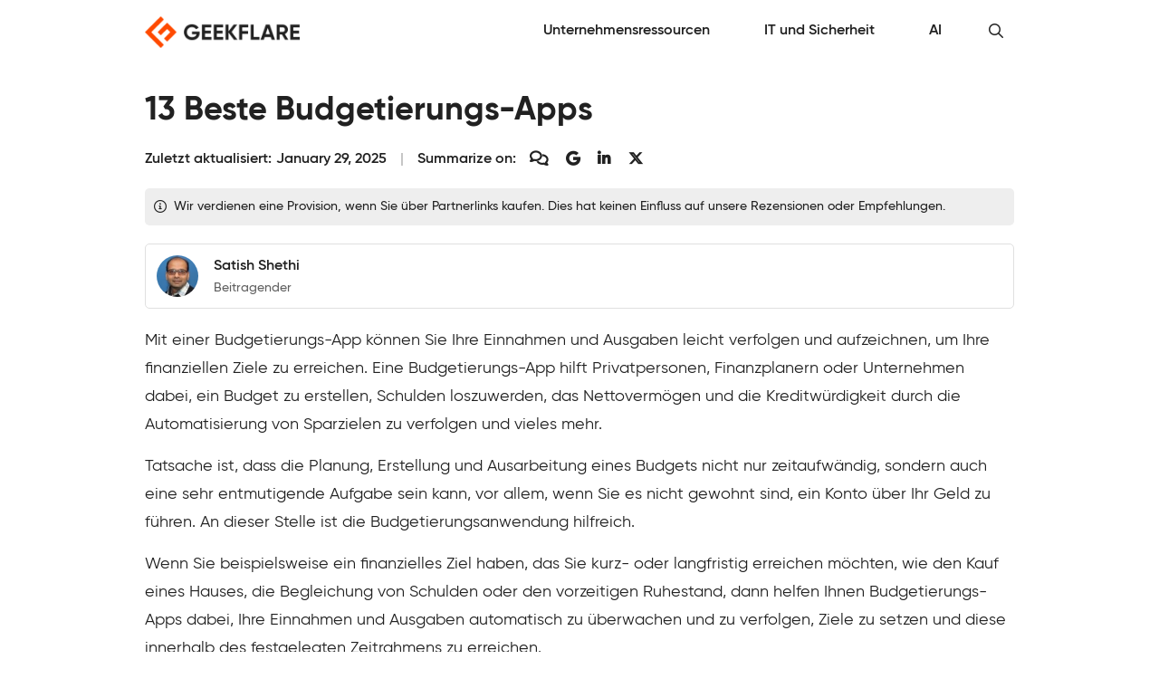

--- FILE ---
content_type: text/html; charset=UTF-8
request_url: https://geekflare.com/de/personal-budgeting-software/
body_size: 36988
content:
<!DOCTYPE html>
<html lang="de">
<head>
	<meta charset="UTF-8" />
	<meta name="viewport" content="width=device-width, initial-scale=1" />
<meta name='robots' content='index, follow, max-image-preview:large, max-snippet:-1, max-video-preview:-1' />

	<meta name="description" content="Möchten Sie Ihre Ausgaben verwalten und Ihre Investitionsschulden verfolgen? Sehen Sie sich einige der besten persönlichen Budgetierungssoftware an, die dafür sorgt, dass Ihre Finanzen innerhalb weniger Minuten organisiert sind." />
	<link rel="canonical" href="https://geekflare.com/de/personal-budgeting-software/" />
	<meta property="og:locale" content="de_DE" />
	<meta property="og:type" content="article" />
	<meta property="og:title" content="13 Beste Budgetierungs-Apps" />
	<meta property="og:description" content="Möchten Sie Ihre Ausgaben verwalten und Ihre Investitionsschulden verfolgen? Sehen Sie sich einige der besten persönlichen Budgetierungssoftware an, die dafür sorgt, dass Ihre Finanzen innerhalb weniger Minuten organisiert sind." />
	<meta property="og:url" content="https://geekflare.com/de/personal-budgeting-software/" />
	<meta property="og:site_name" content="Geekflare Germany" />
	<meta property="article:publisher" content="https://www.facebook.com/geekflare" />
	<meta property="article:published_time" content="2021-10-19T13:28:25+00:00" />
	<meta property="article:modified_time" content="2025-01-29T14:15:21+00:00" />
	<meta property="og:image" content="https://geekflare.com/de/wp-content/uploads/sites/25/2021/10/best-budgeting-apps.jpg" />
	<meta property="og:image:width" content="1200" />
	<meta property="og:image:height" content="630" />
	<meta property="og:image:type" content="image/jpeg" />
	<meta name="author" content="Satish Shethi" />
	<meta name="twitter:card" content="summary_large_image" />
	<meta name="twitter:creator" content="@geekflarehq" />
	<meta name="twitter:site" content="@geekflarehq" />
	<meta name="twitter:label1" content="Written by" />
	<meta name="twitter:data1" content="Satish Shethi" />
	<meta name="twitter:label2" content="Est. reading time" />
	<meta name="twitter:data2" content="10 minutes" />
	<script type="application/ld+json" class="yoast-schema-graph">{"@context":"https://schema.org","@graph":[{"@type":"Article","@id":"https://geekflare.com/de/personal-budgeting-software/#article","isPartOf":{"@id":"https://geekflare.com/de/personal-budgeting-software/"},"author":{"name":"Satish Shethi","@id":"https://geekflare.com/de/#/schema/person/b9e49d98eaf0932766fadf6147316e70"},"headline":"13 Beste Budgetierungs-Apps","datePublished":"2021-10-19T13:28:25+00:00","dateModified":"2025-01-29T14:15:21+00:00","mainEntityOfPage":{"@id":"https://geekflare.com/de/personal-budgeting-software/"},"wordCount":7140,"publisher":{"@id":"https://geekflare.com/de/#organization"},"image":{"@id":"https://geekflare.com/de/personal-budgeting-software/#primaryimage"},"thumbnailUrl":"https://geekflare.com/de/wp-content/uploads/sites/25/2021/10/best-budgeting-apps.jpg","articleSection":["Geschäftsbetrieb"],"inLanguage":"de"},{"@type":"WebPage","@id":"https://geekflare.com/de/personal-budgeting-software/","url":"https://geekflare.com/de/personal-budgeting-software/","name":"13 Beste Budgetierungs-Apps - Geekflare Germany","isPartOf":{"@id":"https://geekflare.com/de/#website"},"primaryImageOfPage":{"@id":"https://geekflare.com/de/personal-budgeting-software/#primaryimage"},"image":{"@id":"https://geekflare.com/de/personal-budgeting-software/#primaryimage"},"thumbnailUrl":"https://geekflare.com/de/wp-content/uploads/sites/25/2021/10/best-budgeting-apps.jpg","datePublished":"2021-10-19T13:28:25+00:00","dateModified":"2025-01-29T14:15:21+00:00","description":"Möchten Sie Ihre Ausgaben verwalten und Ihre Investitionsschulden verfolgen? Sehen Sie sich einige der besten persönlichen Budgetierungssoftware an, die dafür sorgt, dass Ihre Finanzen innerhalb weniger Minuten organisiert sind.","inLanguage":"de","potentialAction":[{"@type":"ReadAction","target":["https://geekflare.com/de/personal-budgeting-software/"]}],"speakable":{"@type":"SpeakableSpecification","xPath":["/html/head/title","/html/head/meta[@name='description']/@content"],"url":"https://geekflare.com/de/personal-budgeting-software/"}},{"@type":"ImageObject","inLanguage":"de","@id":"https://geekflare.com/de/personal-budgeting-software/#primaryimage","url":"https://geekflare.com/de/wp-content/uploads/sites/25/2021/10/best-budgeting-apps.jpg","contentUrl":"https://geekflare.com/de/wp-content/uploads/sites/25/2021/10/best-budgeting-apps.jpg","width":1200,"height":630,"caption":"best-budgeting-apps"},{"@type":"WebSite","@id":"https://geekflare.com/de/#website","url":"https://geekflare.com/de/","name":"Geekflare Germany","description":"Zuverlässige Business-Ressourcen für Wachstum","publisher":{"@id":"https://geekflare.com/de/#organization"},"potentialAction":[{"@type":"SearchAction","target":{"@type":"EntryPoint","urlTemplate":"https://geekflare.com/de/?s={search_term_string}"},"query-input":{"@type":"PropertyValueSpecification","valueRequired":true,"valueName":"search_term_string"}}],"inLanguage":"de"},{"@type":"Organization","url":"https://geekflare.com","name":"Geekflare","email":"support@geekflare.com","legalName":"Geekflare LTD","logo":{"@type":"ImageObject","url":"https://geekflare.com/de/wp-content/themes/gf/src/CustomOrganization/Organization/Assets/Logo.png"},"address":{"@type":"PostalAddress","streetAddress":"71-75 Shelton Street","addressLocality":"Greater London","postalCode":"WC2H 9JQ","addressRegion":"GB","addressCountry":"GB"},"contactPoint":{"@type":"ContactPoint","telephone":"+44 07496318760","contactType":"Customer Support","areaServed":"Global","availableLanguage":["English"]},"slogan":"Trusted Business Resources for Growth","description":"Geekflare is a trusted, independent online publication empowering small and medium businesses (SMBs) with the resources they need to increase sales, streamline operations, enhance collaboration, reduce costs and fuel growth.","foundingDate":"2015","founder":{"@type":"Person","name":"Chandan Kumar","email":"hello@geekflare.com","url":"https://chandankumar.org/","image":"Organization/Assets/Founder.jpg","gender":"Male","jobTitle":"Director","nationality":"British","spouse":{"@type":"Person","name":"Rity Anand","sameAs":["https://www.linkedin.com/in/rity-anand/"]},"sameAs":["https://twitter.com/ConnectCK","https://www.linkedin.com/in/chandank"]},"publishingPrinciples":"https://geekflare.com/publishing-principles/","subOrganization":[{"name":"Siterelic","url":"https://siterelic.com","description":"Siterelic offers a rich set of powerful REST APIs that make scraping, taking screenshots, generating PDFs, and monitoring a delight."}],"sameAs":["https://www.facebook.com/geekflare","https://www.linkedin.com/company/geekflare/","https://www.youtube.com/c/Geekflare/","https://data.companieshouse.gov.uk/doc/company/12085510","https://trademarks.ipo.gov.uk/ipo-tmcase/page/Results/1/UK00003897891","https://www.crunchbase.com/organization/geekflare","https://flipboard.com/@Geekflare","https://twitter.com/GeekflareHQ"],"member":{"@type":"OrganizationRole","member":{"@type":"Person","name":"Usha Romesh","sameAs":["https://www.linkedin.com/in/usharomesh/"]}},"employees":[{"@type":"Person","name":"Rity Anand","jobTitle":"Director","image":"https://geekflare.com/wp-content/uploads/2023/06/Rity-Anand.jpeg","sameAs":["https://www.linkedin.com/in/rity-anand/"]}],"taxID":"6284714929","openingHoursSpecification":[{"@type":"OpeningHoursSpecification","dayOfWeek":["Monday","Tuesday","Wednesday","Thursday","Friday","Saturday","Sunday"],"opens":"00:00","closes":"23:59"}],"location":[{"@type":"Place","name":"Geekflare","sameAs":"https://geekflare.com","telephone":"+44 07496 318760","address":{"@type":"PostalAddress","streetAddress":"71-75 Shelton St","addressLocality":"London","addressRegion":"GB","postalCode":"WC2H 9JQ","addressCountry":"United Kingdom"}}]},{"@type":"Person","@id":"https://geekflare.com/de/#/schema/person/b9e49d98eaf0932766fadf6147316e70","name":"Satish Shethi","image":{"@type":"ImageObject","inLanguage":"de","@id":"https://geekflare.com/de/#/schema/person/image/","url":"https://geekflare.com/wp-content/uploads/2023/06/satish-96x96.jpeg","contentUrl":"https://geekflare.com/wp-content/uploads/2023/06/satish-96x96.jpeg","caption":"Satish Shethi"},"description":"Satish Shethi is a senior writer at Geekflare who likes to put his two decades of experience in the technology field to good use by writing about a variety of professional resources. Having been a project manager himself, he understands what companies demand and look for in their workforce, while remaining an entrepreneur at heart. When he's not writing, he reads spirituality and self-therapy books to relax, or you'll find him out walking to enjoy nature. Expertise: Project management, payments, collaborations, HR technology, enterprise software. Education: Bachelor of Business Administration (BBA) from Karnatak University.","sameAs":["https://www.linkedin.com/in/satishmshethi/"],"url":"https://geekflare.com/de/author/satish/"}]}</script>


<title>13 Beste Budgetierungs-Apps - Geekflare Germany</title><link rel="preload" href="https://geekflare.com/de/wp-content/uploads/2024/05/geekflare-brand-logo.png" as="image" fetchpriority="high"><link rel="preload" href="https://geekflare.com/wp-content/uploads/2023/06/satish-80x80.jpeg" as="image" imagesrcset="https://geekflare.com/wp-content/uploads/2023/06/satish-160x160.jpeg 2x" fetchpriority="high">
<style id='wp-img-auto-sizes-contain-inline-css'>
img:is([sizes=auto i],[sizes^="auto," i]){contain-intrinsic-size:3000px 1500px}
/*# sourceURL=wp-img-auto-sizes-contain-inline-css */
</style>
<style id='wp-block-template-part-theme-inline-css'>
:root :where(.wp-block-template-part.has-background){margin-bottom:0;margin-top:0;padding:1.25em 2.375em}
/*# sourceURL=https://geekflare.com/de/wp-includes/blocks/template-part/theme.min.css */
</style>
<style id='wp-block-paragraph-inline-css'>
.is-small-text{font-size:.875em}.is-regular-text{font-size:1em}.is-large-text{font-size:2.25em}.is-larger-text{font-size:3em}.has-drop-cap:not(:focus):first-letter{float:left;font-size:8.4em;font-style:normal;font-weight:100;line-height:.68;margin:.05em .1em 0 0;text-transform:uppercase}body.rtl .has-drop-cap:not(:focus):first-letter{float:none;margin-left:.1em}p.has-drop-cap.has-background{overflow:hidden}:root :where(p.has-background){padding:1.25em 2.375em}:where(p.has-text-color:not(.has-link-color)) a{color:inherit}p.has-text-align-left[style*="writing-mode:vertical-lr"],p.has-text-align-right[style*="writing-mode:vertical-rl"]{rotate:180deg}
/*# sourceURL=https://geekflare.com/de/wp-includes/blocks/paragraph/style.min.css */
</style>
<style id='wp-block-heading-inline-css'>
h1:where(.wp-block-heading).has-background,h2:where(.wp-block-heading).has-background,h3:where(.wp-block-heading).has-background,h4:where(.wp-block-heading).has-background,h5:where(.wp-block-heading).has-background,h6:where(.wp-block-heading).has-background{padding:1.25em 2.375em}h1.has-text-align-left[style*=writing-mode]:where([style*=vertical-lr]),h1.has-text-align-right[style*=writing-mode]:where([style*=vertical-rl]),h2.has-text-align-left[style*=writing-mode]:where([style*=vertical-lr]),h2.has-text-align-right[style*=writing-mode]:where([style*=vertical-rl]),h3.has-text-align-left[style*=writing-mode]:where([style*=vertical-lr]),h3.has-text-align-right[style*=writing-mode]:where([style*=vertical-rl]),h4.has-text-align-left[style*=writing-mode]:where([style*=vertical-lr]),h4.has-text-align-right[style*=writing-mode]:where([style*=vertical-rl]),h5.has-text-align-left[style*=writing-mode]:where([style*=vertical-lr]),h5.has-text-align-right[style*=writing-mode]:where([style*=vertical-rl]),h6.has-text-align-left[style*=writing-mode]:where([style*=vertical-lr]),h6.has-text-align-right[style*=writing-mode]:where([style*=vertical-rl]){rotate:180deg}
/*# sourceURL=https://geekflare.com/de/wp-includes/blocks/heading/style.min.css */
</style>
<style id='wp-block-list-inline-css'>
ol,ul{box-sizing:border-box}:root :where(.wp-block-list.has-background){padding:1.25em 2.375em}
/*# sourceURL=https://geekflare.com/de/wp-includes/blocks/list/style.min.css */
</style>
<style id='wp-block-table-inline-css'>
.wp-block-table{overflow-x:auto}.wp-block-table table{border-collapse:collapse;width:100%}.wp-block-table thead{border-bottom:3px solid}.wp-block-table tfoot{border-top:3px solid}.wp-block-table td,.wp-block-table th{border:1px solid;padding:.5em}.wp-block-table .has-fixed-layout{table-layout:fixed;width:100%}.wp-block-table .has-fixed-layout td,.wp-block-table .has-fixed-layout th{word-break:break-word}.wp-block-table.aligncenter,.wp-block-table.alignleft,.wp-block-table.alignright{display:table;width:auto}.wp-block-table.aligncenter td,.wp-block-table.aligncenter th,.wp-block-table.alignleft td,.wp-block-table.alignleft th,.wp-block-table.alignright td,.wp-block-table.alignright th{word-break:break-word}.wp-block-table .has-subtle-light-gray-background-color{background-color:#f3f4f5}.wp-block-table .has-subtle-pale-green-background-color{background-color:#e9fbe5}.wp-block-table .has-subtle-pale-blue-background-color{background-color:#e7f5fe}.wp-block-table .has-subtle-pale-pink-background-color{background-color:#fcf0ef}.wp-block-table.is-style-stripes{background-color:initial;border-collapse:inherit;border-spacing:0}.wp-block-table.is-style-stripes tbody tr:nth-child(odd){background-color:#f0f0f0}.wp-block-table.is-style-stripes.has-subtle-light-gray-background-color tbody tr:nth-child(odd){background-color:#f3f4f5}.wp-block-table.is-style-stripes.has-subtle-pale-green-background-color tbody tr:nth-child(odd){background-color:#e9fbe5}.wp-block-table.is-style-stripes.has-subtle-pale-blue-background-color tbody tr:nth-child(odd){background-color:#e7f5fe}.wp-block-table.is-style-stripes.has-subtle-pale-pink-background-color tbody tr:nth-child(odd){background-color:#fcf0ef}.wp-block-table.is-style-stripes td,.wp-block-table.is-style-stripes th{border-color:#0000}.wp-block-table.is-style-stripes{border-bottom:1px solid #f0f0f0}.wp-block-table .has-border-color td,.wp-block-table .has-border-color th,.wp-block-table .has-border-color tr,.wp-block-table .has-border-color>*{border-color:inherit}.wp-block-table table[style*=border-top-color] tr:first-child,.wp-block-table table[style*=border-top-color] tr:first-child td,.wp-block-table table[style*=border-top-color] tr:first-child th,.wp-block-table table[style*=border-top-color]>*,.wp-block-table table[style*=border-top-color]>* td,.wp-block-table table[style*=border-top-color]>* th{border-top-color:inherit}.wp-block-table table[style*=border-top-color] tr:not(:first-child){border-top-color:initial}.wp-block-table table[style*=border-right-color] td:last-child,.wp-block-table table[style*=border-right-color] th,.wp-block-table table[style*=border-right-color] tr,.wp-block-table table[style*=border-right-color]>*{border-right-color:inherit}.wp-block-table table[style*=border-bottom-color] tr:last-child,.wp-block-table table[style*=border-bottom-color] tr:last-child td,.wp-block-table table[style*=border-bottom-color] tr:last-child th,.wp-block-table table[style*=border-bottom-color]>*,.wp-block-table table[style*=border-bottom-color]>* td,.wp-block-table table[style*=border-bottom-color]>* th{border-bottom-color:inherit}.wp-block-table table[style*=border-bottom-color] tr:not(:last-child){border-bottom-color:initial}.wp-block-table table[style*=border-left-color] td:first-child,.wp-block-table table[style*=border-left-color] th,.wp-block-table table[style*=border-left-color] tr,.wp-block-table table[style*=border-left-color]>*{border-left-color:inherit}.wp-block-table table[style*=border-style] td,.wp-block-table table[style*=border-style] th,.wp-block-table table[style*=border-style] tr,.wp-block-table table[style*=border-style]>*{border-style:inherit}.wp-block-table table[style*=border-width] td,.wp-block-table table[style*=border-width] th,.wp-block-table table[style*=border-width] tr,.wp-block-table table[style*=border-width]>*{border-style:inherit;border-width:inherit}
/*# sourceURL=https://geekflare.com/de/wp-includes/blocks/table/style.min.css */
</style>
<style id='wp-block-table-theme-inline-css'>
.wp-block-table{margin:0 0 1em}.wp-block-table td,.wp-block-table th{word-break:normal}.wp-block-table :where(figcaption){color:#555;font-size:13px;text-align:center}.is-dark-theme .wp-block-table :where(figcaption){color:#ffffffa6}
/*# sourceURL=https://geekflare.com/de/wp-includes/blocks/table/theme.min.css */
</style>
<style id='wp-block-library-inline-css'>
:root{--wp-block-synced-color:#7a00df;--wp-block-synced-color--rgb:122,0,223;--wp-bound-block-color:var(--wp-block-synced-color);--wp-editor-canvas-background:#ddd;--wp-admin-theme-color:#007cba;--wp-admin-theme-color--rgb:0,124,186;--wp-admin-theme-color-darker-10:#006ba1;--wp-admin-theme-color-darker-10--rgb:0,107,160.5;--wp-admin-theme-color-darker-20:#005a87;--wp-admin-theme-color-darker-20--rgb:0,90,135;--wp-admin-border-width-focus:2px}@media (min-resolution:192dpi){:root{--wp-admin-border-width-focus:1.5px}}.wp-element-button{cursor:pointer}:root .has-very-light-gray-background-color{background-color:#eee}:root .has-very-dark-gray-background-color{background-color:#313131}:root .has-very-light-gray-color{color:#eee}:root .has-very-dark-gray-color{color:#313131}:root .has-vivid-green-cyan-to-vivid-cyan-blue-gradient-background{background:linear-gradient(135deg,#00d084,#0693e3)}:root .has-purple-crush-gradient-background{background:linear-gradient(135deg,#34e2e4,#4721fb 50%,#ab1dfe)}:root .has-hazy-dawn-gradient-background{background:linear-gradient(135deg,#faaca8,#dad0ec)}:root .has-subdued-olive-gradient-background{background:linear-gradient(135deg,#fafae1,#67a671)}:root .has-atomic-cream-gradient-background{background:linear-gradient(135deg,#fdd79a,#004a59)}:root .has-nightshade-gradient-background{background:linear-gradient(135deg,#330968,#31cdcf)}:root .has-midnight-gradient-background{background:linear-gradient(135deg,#020381,#2874fc)}:root{--wp--preset--font-size--normal:16px;--wp--preset--font-size--huge:42px}.has-regular-font-size{font-size:1em}.has-larger-font-size{font-size:2.625em}.has-normal-font-size{font-size:var(--wp--preset--font-size--normal)}.has-huge-font-size{font-size:var(--wp--preset--font-size--huge)}.has-text-align-center{text-align:center}.has-text-align-left{text-align:left}.has-text-align-right{text-align:right}.has-fit-text{white-space:nowrap!important}#end-resizable-editor-section{display:none}.aligncenter{clear:both}.items-justified-left{justify-content:flex-start}.items-justified-center{justify-content:center}.items-justified-right{justify-content:flex-end}.items-justified-space-between{justify-content:space-between}.screen-reader-text{border:0;clip-path:inset(50%);height:1px;margin:-1px;overflow:hidden;padding:0;position:absolute;width:1px;word-wrap:normal!important}.screen-reader-text:focus{background-color:#ddd;clip-path:none;color:#444;display:block;font-size:1em;height:auto;left:5px;line-height:normal;padding:15px 23px 14px;text-decoration:none;top:5px;width:auto;z-index:100000}html :where(.has-border-color){border-style:solid}html :where([style*=border-top-color]){border-top-style:solid}html :where([style*=border-right-color]){border-right-style:solid}html :where([style*=border-bottom-color]){border-bottom-style:solid}html :where([style*=border-left-color]){border-left-style:solid}html :where([style*=border-width]){border-style:solid}html :where([style*=border-top-width]){border-top-style:solid}html :where([style*=border-right-width]){border-right-style:solid}html :where([style*=border-bottom-width]){border-bottom-style:solid}html :where([style*=border-left-width]){border-left-style:solid}html :where(img[class*=wp-image-]){height:auto;max-width:100%}:where(figure){margin:0 0 1em}html :where(.is-position-sticky){--wp-admin--admin-bar--position-offset:var(--wp-admin--admin-bar--height,0px)}@media screen and (max-width:600px){html :where(.is-position-sticky){--wp-admin--admin-bar--position-offset:0px}}
/*# sourceURL=/wp-includes/css/dist/block-library/common.min.css */
</style>
<style id='global-styles-inline-css'>
:root{--wp--preset--aspect-ratio--square: 1;--wp--preset--aspect-ratio--4-3: 4/3;--wp--preset--aspect-ratio--3-4: 3/4;--wp--preset--aspect-ratio--3-2: 3/2;--wp--preset--aspect-ratio--2-3: 2/3;--wp--preset--aspect-ratio--16-9: 16/9;--wp--preset--aspect-ratio--9-16: 9/16;--wp--preset--color--black: #000000;--wp--preset--color--cyan-bluish-gray: #abb8c3;--wp--preset--color--white: #ffffff;--wp--preset--color--pale-pink: #f78da7;--wp--preset--color--vivid-red: #cf2e2e;--wp--preset--color--luminous-vivid-orange: #ff6900;--wp--preset--color--luminous-vivid-amber: #fcb900;--wp--preset--color--light-green-cyan: #7bdcb5;--wp--preset--color--vivid-green-cyan: #00d084;--wp--preset--color--pale-cyan-blue: #8ed1fc;--wp--preset--color--vivid-cyan-blue: #0693e3;--wp--preset--color--vivid-purple: #9b51e0;--wp--preset--color--dark-text: #212121;--wp--preset--color--muted-text: #757575;--wp--preset--color--light-text: #ffffff;--wp--preset--color--dark-background: #212121;--wp--preset--color--muted-background: #eeeeee;--wp--preset--color--light-background: #ffffff;--wp--preset--color--primary: #ff4a00;--wp--preset--color--primary-muted: #fd7622;--wp--preset--color--secondary: #ffb40b;--wp--preset--color--secondary-muted: #ffc43e;--wp--preset--color--accent: #212121;--wp--preset--color--accent-muted: #424242;--wp--preset--color--success: #2e7d32;--wp--preset--color--success-muted: #43a047;--wp--preset--color--warning: #e65100;--wp--preset--color--warning-muted: #ef6c00;--wp--preset--color--danger: #d32f2f;--wp--preset--color--danger-muted: #e53935;--wp--preset--color--pink: #c2185b;--wp--preset--color--pink-muted: #ec407a;--wp--preset--color--purple: #673ab7;--wp--preset--color--purple-muted: #7e57c2;--wp--preset--color--blue: #1565c0;--wp--preset--color--blue-muted: #1e88e5;--wp--preset--color--teal: #00796B;--wp--preset--color--teal-muted: #009688;--wp--preset--color--green: #33691e;--wp--preset--color--green-muted: #689f38;--wp--preset--gradient--vivid-cyan-blue-to-vivid-purple: linear-gradient(135deg,rgb(6,147,227) 0%,rgb(155,81,224) 100%);--wp--preset--gradient--light-green-cyan-to-vivid-green-cyan: linear-gradient(135deg,rgb(122,220,180) 0%,rgb(0,208,130) 100%);--wp--preset--gradient--luminous-vivid-amber-to-luminous-vivid-orange: linear-gradient(135deg,rgb(252,185,0) 0%,rgb(255,105,0) 100%);--wp--preset--gradient--luminous-vivid-orange-to-vivid-red: linear-gradient(135deg,rgb(255,105,0) 0%,rgb(207,46,46) 100%);--wp--preset--gradient--very-light-gray-to-cyan-bluish-gray: linear-gradient(135deg,rgb(238,238,238) 0%,rgb(169,184,195) 100%);--wp--preset--gradient--cool-to-warm-spectrum: linear-gradient(135deg,rgb(74,234,220) 0%,rgb(151,120,209) 20%,rgb(207,42,186) 40%,rgb(238,44,130) 60%,rgb(251,105,98) 80%,rgb(254,248,76) 100%);--wp--preset--gradient--blush-light-purple: linear-gradient(135deg,rgb(255,206,236) 0%,rgb(152,150,240) 100%);--wp--preset--gradient--blush-bordeaux: linear-gradient(135deg,rgb(254,205,165) 0%,rgb(254,45,45) 50%,rgb(107,0,62) 100%);--wp--preset--gradient--luminous-dusk: linear-gradient(135deg,rgb(255,203,112) 0%,rgb(199,81,192) 50%,rgb(65,88,208) 100%);--wp--preset--gradient--pale-ocean: linear-gradient(135deg,rgb(255,245,203) 0%,rgb(182,227,212) 50%,rgb(51,167,181) 100%);--wp--preset--gradient--electric-grass: linear-gradient(135deg,rgb(202,248,128) 0%,rgb(113,206,126) 100%);--wp--preset--gradient--midnight: linear-gradient(135deg,rgb(2,3,129) 0%,rgb(40,116,252) 100%);--wp--preset--font-size--small: 13px;--wp--preset--font-size--medium: 20px;--wp--preset--font-size--large: 36px;--wp--preset--font-size--x-large: 42px;--wp--preset--spacing--20: 0.44rem;--wp--preset--spacing--30: 0.67rem;--wp--preset--spacing--40: 1rem;--wp--preset--spacing--50: 1.5rem;--wp--preset--spacing--60: 2.25rem;--wp--preset--spacing--70: 3.38rem;--wp--preset--spacing--80: 5.06rem;--wp--preset--shadow--natural: 6px 6px 9px rgba(0, 0, 0, 0.2);--wp--preset--shadow--deep: 12px 12px 50px rgba(0, 0, 0, 0.4);--wp--preset--shadow--sharp: 6px 6px 0px rgba(0, 0, 0, 0.2);--wp--preset--shadow--outlined: 6px 6px 0px -3px rgb(255, 255, 255), 6px 6px rgb(0, 0, 0);--wp--preset--shadow--crisp: 6px 6px 0px rgb(0, 0, 0);}:root { --wp--style--global--content-size: 840px;--wp--style--global--wide-size: 840px; }:where(body) { margin: 0; }.wp-site-blocks > .alignleft { float: left; margin-right: 2em; }.wp-site-blocks > .alignright { float: right; margin-left: 2em; }.wp-site-blocks > .aligncenter { justify-content: center; margin-left: auto; margin-right: auto; }:where(.is-layout-flex){gap: 0.5em;}:where(.is-layout-grid){gap: 0.5em;}.is-layout-flow > .alignleft{float: left;margin-inline-start: 0;margin-inline-end: 2em;}.is-layout-flow > .alignright{float: right;margin-inline-start: 2em;margin-inline-end: 0;}.is-layout-flow > .aligncenter{margin-left: auto !important;margin-right: auto !important;}.is-layout-constrained > .alignleft{float: left;margin-inline-start: 0;margin-inline-end: 2em;}.is-layout-constrained > .alignright{float: right;margin-inline-start: 2em;margin-inline-end: 0;}.is-layout-constrained > .aligncenter{margin-left: auto !important;margin-right: auto !important;}.is-layout-constrained > :where(:not(.alignleft):not(.alignright):not(.alignfull)){max-width: var(--wp--style--global--content-size);margin-left: auto !important;margin-right: auto !important;}.is-layout-constrained > .alignwide{max-width: var(--wp--style--global--wide-size);}body .is-layout-flex{display: flex;}.is-layout-flex{flex-wrap: wrap;align-items: center;}.is-layout-flex > :is(*, div){margin: 0;}body .is-layout-grid{display: grid;}.is-layout-grid > :is(*, div){margin: 0;}body{font-family: var(--wp--preset--font-family--system-font);font-size: var(--wp--preset--font-size--medium);line-height: 1.6;padding-top: 0px;padding-right: 0px;padding-bottom: 0px;padding-left: 0px;}a:where(:not(.wp-element-button)){text-decoration: underline;}:root :where(.wp-element-button, .wp-block-button__link){background-color: #32373c;border-width: 0;color: #fff;font-family: inherit;font-size: inherit;font-style: inherit;font-weight: inherit;letter-spacing: inherit;line-height: inherit;padding-top: calc(0.667em + 2px);padding-right: calc(1.333em + 2px);padding-bottom: calc(0.667em + 2px);padding-left: calc(1.333em + 2px);text-decoration: none;text-transform: inherit;}.has-black-color{color: var(--wp--preset--color--black) !important;}.has-cyan-bluish-gray-color{color: var(--wp--preset--color--cyan-bluish-gray) !important;}.has-white-color{color: var(--wp--preset--color--white) !important;}.has-pale-pink-color{color: var(--wp--preset--color--pale-pink) !important;}.has-vivid-red-color{color: var(--wp--preset--color--vivid-red) !important;}.has-luminous-vivid-orange-color{color: var(--wp--preset--color--luminous-vivid-orange) !important;}.has-luminous-vivid-amber-color{color: var(--wp--preset--color--luminous-vivid-amber) !important;}.has-light-green-cyan-color{color: var(--wp--preset--color--light-green-cyan) !important;}.has-vivid-green-cyan-color{color: var(--wp--preset--color--vivid-green-cyan) !important;}.has-pale-cyan-blue-color{color: var(--wp--preset--color--pale-cyan-blue) !important;}.has-vivid-cyan-blue-color{color: var(--wp--preset--color--vivid-cyan-blue) !important;}.has-vivid-purple-color{color: var(--wp--preset--color--vivid-purple) !important;}.has-dark-text-color{color: var(--wp--preset--color--dark-text) !important;}.has-muted-text-color{color: var(--wp--preset--color--muted-text) !important;}.has-light-text-color{color: var(--wp--preset--color--light-text) !important;}.has-dark-background-color{color: var(--wp--preset--color--dark-background) !important;}.has-muted-background-color{color: var(--wp--preset--color--muted-background) !important;}.has-light-background-color{color: var(--wp--preset--color--light-background) !important;}.has-primary-color{color: var(--wp--preset--color--primary) !important;}.has-primary-muted-color{color: var(--wp--preset--color--primary-muted) !important;}.has-secondary-color{color: var(--wp--preset--color--secondary) !important;}.has-secondary-muted-color{color: var(--wp--preset--color--secondary-muted) !important;}.has-accent-color{color: var(--wp--preset--color--accent) !important;}.has-accent-muted-color{color: var(--wp--preset--color--accent-muted) !important;}.has-success-color{color: var(--wp--preset--color--success) !important;}.has-success-muted-color{color: var(--wp--preset--color--success-muted) !important;}.has-warning-color{color: var(--wp--preset--color--warning) !important;}.has-warning-muted-color{color: var(--wp--preset--color--warning-muted) !important;}.has-danger-color{color: var(--wp--preset--color--danger) !important;}.has-danger-muted-color{color: var(--wp--preset--color--danger-muted) !important;}.has-pink-color{color: var(--wp--preset--color--pink) !important;}.has-pink-muted-color{color: var(--wp--preset--color--pink-muted) !important;}.has-purple-color{color: var(--wp--preset--color--purple) !important;}.has-purple-muted-color{color: var(--wp--preset--color--purple-muted) !important;}.has-blue-color{color: var(--wp--preset--color--blue) !important;}.has-blue-muted-color{color: var(--wp--preset--color--blue-muted) !important;}.has-teal-color{color: var(--wp--preset--color--teal) !important;}.has-teal-muted-color{color: var(--wp--preset--color--teal-muted) !important;}.has-green-color{color: var(--wp--preset--color--green) !important;}.has-green-muted-color{color: var(--wp--preset--color--green-muted) !important;}.has-black-background-color{background-color: var(--wp--preset--color--black) !important;}.has-cyan-bluish-gray-background-color{background-color: var(--wp--preset--color--cyan-bluish-gray) !important;}.has-white-background-color{background-color: var(--wp--preset--color--white) !important;}.has-pale-pink-background-color{background-color: var(--wp--preset--color--pale-pink) !important;}.has-vivid-red-background-color{background-color: var(--wp--preset--color--vivid-red) !important;}.has-luminous-vivid-orange-background-color{background-color: var(--wp--preset--color--luminous-vivid-orange) !important;}.has-luminous-vivid-amber-background-color{background-color: var(--wp--preset--color--luminous-vivid-amber) !important;}.has-light-green-cyan-background-color{background-color: var(--wp--preset--color--light-green-cyan) !important;}.has-vivid-green-cyan-background-color{background-color: var(--wp--preset--color--vivid-green-cyan) !important;}.has-pale-cyan-blue-background-color{background-color: var(--wp--preset--color--pale-cyan-blue) !important;}.has-vivid-cyan-blue-background-color{background-color: var(--wp--preset--color--vivid-cyan-blue) !important;}.has-vivid-purple-background-color{background-color: var(--wp--preset--color--vivid-purple) !important;}.has-dark-text-background-color{background-color: var(--wp--preset--color--dark-text) !important;}.has-muted-text-background-color{background-color: var(--wp--preset--color--muted-text) !important;}.has-light-text-background-color{background-color: var(--wp--preset--color--light-text) !important;}.has-dark-background-background-color{background-color: var(--wp--preset--color--dark-background) !important;}.has-muted-background-background-color{background-color: var(--wp--preset--color--muted-background) !important;}.has-light-background-background-color{background-color: var(--wp--preset--color--light-background) !important;}.has-primary-background-color{background-color: var(--wp--preset--color--primary) !important;}.has-primary-muted-background-color{background-color: var(--wp--preset--color--primary-muted) !important;}.has-secondary-background-color{background-color: var(--wp--preset--color--secondary) !important;}.has-secondary-muted-background-color{background-color: var(--wp--preset--color--secondary-muted) !important;}.has-accent-background-color{background-color: var(--wp--preset--color--accent) !important;}.has-accent-muted-background-color{background-color: var(--wp--preset--color--accent-muted) !important;}.has-success-background-color{background-color: var(--wp--preset--color--success) !important;}.has-success-muted-background-color{background-color: var(--wp--preset--color--success-muted) !important;}.has-warning-background-color{background-color: var(--wp--preset--color--warning) !important;}.has-warning-muted-background-color{background-color: var(--wp--preset--color--warning-muted) !important;}.has-danger-background-color{background-color: var(--wp--preset--color--danger) !important;}.has-danger-muted-background-color{background-color: var(--wp--preset--color--danger-muted) !important;}.has-pink-background-color{background-color: var(--wp--preset--color--pink) !important;}.has-pink-muted-background-color{background-color: var(--wp--preset--color--pink-muted) !important;}.has-purple-background-color{background-color: var(--wp--preset--color--purple) !important;}.has-purple-muted-background-color{background-color: var(--wp--preset--color--purple-muted) !important;}.has-blue-background-color{background-color: var(--wp--preset--color--blue) !important;}.has-blue-muted-background-color{background-color: var(--wp--preset--color--blue-muted) !important;}.has-teal-background-color{background-color: var(--wp--preset--color--teal) !important;}.has-teal-muted-background-color{background-color: var(--wp--preset--color--teal-muted) !important;}.has-green-background-color{background-color: var(--wp--preset--color--green) !important;}.has-green-muted-background-color{background-color: var(--wp--preset--color--green-muted) !important;}.has-black-border-color{border-color: var(--wp--preset--color--black) !important;}.has-cyan-bluish-gray-border-color{border-color: var(--wp--preset--color--cyan-bluish-gray) !important;}.has-white-border-color{border-color: var(--wp--preset--color--white) !important;}.has-pale-pink-border-color{border-color: var(--wp--preset--color--pale-pink) !important;}.has-vivid-red-border-color{border-color: var(--wp--preset--color--vivid-red) !important;}.has-luminous-vivid-orange-border-color{border-color: var(--wp--preset--color--luminous-vivid-orange) !important;}.has-luminous-vivid-amber-border-color{border-color: var(--wp--preset--color--luminous-vivid-amber) !important;}.has-light-green-cyan-border-color{border-color: var(--wp--preset--color--light-green-cyan) !important;}.has-vivid-green-cyan-border-color{border-color: var(--wp--preset--color--vivid-green-cyan) !important;}.has-pale-cyan-blue-border-color{border-color: var(--wp--preset--color--pale-cyan-blue) !important;}.has-vivid-cyan-blue-border-color{border-color: var(--wp--preset--color--vivid-cyan-blue) !important;}.has-vivid-purple-border-color{border-color: var(--wp--preset--color--vivid-purple) !important;}.has-dark-text-border-color{border-color: var(--wp--preset--color--dark-text) !important;}.has-muted-text-border-color{border-color: var(--wp--preset--color--muted-text) !important;}.has-light-text-border-color{border-color: var(--wp--preset--color--light-text) !important;}.has-dark-background-border-color{border-color: var(--wp--preset--color--dark-background) !important;}.has-muted-background-border-color{border-color: var(--wp--preset--color--muted-background) !important;}.has-light-background-border-color{border-color: var(--wp--preset--color--light-background) !important;}.has-primary-border-color{border-color: var(--wp--preset--color--primary) !important;}.has-primary-muted-border-color{border-color: var(--wp--preset--color--primary-muted) !important;}.has-secondary-border-color{border-color: var(--wp--preset--color--secondary) !important;}.has-secondary-muted-border-color{border-color: var(--wp--preset--color--secondary-muted) !important;}.has-accent-border-color{border-color: var(--wp--preset--color--accent) !important;}.has-accent-muted-border-color{border-color: var(--wp--preset--color--accent-muted) !important;}.has-success-border-color{border-color: var(--wp--preset--color--success) !important;}.has-success-muted-border-color{border-color: var(--wp--preset--color--success-muted) !important;}.has-warning-border-color{border-color: var(--wp--preset--color--warning) !important;}.has-warning-muted-border-color{border-color: var(--wp--preset--color--warning-muted) !important;}.has-danger-border-color{border-color: var(--wp--preset--color--danger) !important;}.has-danger-muted-border-color{border-color: var(--wp--preset--color--danger-muted) !important;}.has-pink-border-color{border-color: var(--wp--preset--color--pink) !important;}.has-pink-muted-border-color{border-color: var(--wp--preset--color--pink-muted) !important;}.has-purple-border-color{border-color: var(--wp--preset--color--purple) !important;}.has-purple-muted-border-color{border-color: var(--wp--preset--color--purple-muted) !important;}.has-blue-border-color{border-color: var(--wp--preset--color--blue) !important;}.has-blue-muted-border-color{border-color: var(--wp--preset--color--blue-muted) !important;}.has-teal-border-color{border-color: var(--wp--preset--color--teal) !important;}.has-teal-muted-border-color{border-color: var(--wp--preset--color--teal-muted) !important;}.has-green-border-color{border-color: var(--wp--preset--color--green) !important;}.has-green-muted-border-color{border-color: var(--wp--preset--color--green-muted) !important;}.has-vivid-cyan-blue-to-vivid-purple-gradient-background{background: var(--wp--preset--gradient--vivid-cyan-blue-to-vivid-purple) !important;}.has-light-green-cyan-to-vivid-green-cyan-gradient-background{background: var(--wp--preset--gradient--light-green-cyan-to-vivid-green-cyan) !important;}.has-luminous-vivid-amber-to-luminous-vivid-orange-gradient-background{background: var(--wp--preset--gradient--luminous-vivid-amber-to-luminous-vivid-orange) !important;}.has-luminous-vivid-orange-to-vivid-red-gradient-background{background: var(--wp--preset--gradient--luminous-vivid-orange-to-vivid-red) !important;}.has-very-light-gray-to-cyan-bluish-gray-gradient-background{background: var(--wp--preset--gradient--very-light-gray-to-cyan-bluish-gray) !important;}.has-cool-to-warm-spectrum-gradient-background{background: var(--wp--preset--gradient--cool-to-warm-spectrum) !important;}.has-blush-light-purple-gradient-background{background: var(--wp--preset--gradient--blush-light-purple) !important;}.has-blush-bordeaux-gradient-background{background: var(--wp--preset--gradient--blush-bordeaux) !important;}.has-luminous-dusk-gradient-background{background: var(--wp--preset--gradient--luminous-dusk) !important;}.has-pale-ocean-gradient-background{background: var(--wp--preset--gradient--pale-ocean) !important;}.has-electric-grass-gradient-background{background: var(--wp--preset--gradient--electric-grass) !important;}.has-midnight-gradient-background{background: var(--wp--preset--gradient--midnight) !important;}.has-small-font-size{font-size: var(--wp--preset--font-size--small) !important;}.has-medium-font-size{font-size: var(--wp--preset--font-size--medium) !important;}.has-large-font-size{font-size: var(--wp--preset--font-size--large) !important;}.has-x-large-font-size{font-size: var(--wp--preset--font-size--x-large) !important;}
/*# sourceURL=global-styles-inline-css */
</style>
<style id='wp-block-template-skip-link-inline-css'>

		.skip-link.screen-reader-text {
			border: 0;
			clip-path: inset(50%);
			height: 1px;
			margin: -1px;
			overflow: hidden;
			padding: 0;
			position: absolute !important;
			width: 1px;
			word-wrap: normal !important;
		}

		.skip-link.screen-reader-text:focus {
			background-color: #eee;
			clip-path: none;
			color: #444;
			display: block;
			font-size: 1em;
			height: auto;
			left: 5px;
			line-height: normal;
			padding: 15px 23px 14px;
			text-decoration: none;
			top: 5px;
			width: auto;
			z-index: 100000;
		}
/*# sourceURL=wp-block-template-skip-link-inline-css */
</style>
<link rel='stylesheet' id='theme-geekflare-site-style-css' href='https://geekflare.com/de/wp-content/themes/gf/out/CustomTheme/Theme/Site.css?ver=c6eca868' media='all' />
<link rel='stylesheet' id='block-geekflare-article-site-style-css' href='https://geekflare.com/de/wp-content/themes/gf/out/BlockArticle/Article/Site.css?ver=c6eca868' media='all' />
<link rel='stylesheet' id='block-geekflare-footer-site-style-css' href='https://geekflare.com/de/wp-content/themes/gf/out/BlockFooter/Footer/Site.css?ver=c6eca868' media='all' />
<link rel='stylesheet' id='block-geekflare-header-site-style-css' href='https://geekflare.com/de/wp-content/themes/gf/out/BlockHeader/Header/Site.css?ver=c6eca868' media='all' />
<link rel='stylesheet' id='block-geekflare-product-card-site-style-css' href='https://geekflare.com/de/wp-content/themes/gf/out/BlockProductCard/Card/Site.css?ver=c6eca868' media='all' />
<link rel='stylesheet' id='block-geekflare-review-methodology-site-style-css' href='https://geekflare.com/de/wp-content/themes/gf/out/BlockReviewMethodology/Methodology/Site.css?ver=c6eca868' media='all' />
<link rel='stylesheet' id='block-geekflare-spacer-site-style-css' href='https://geekflare.com/de/wp-content/themes/gf/out/BlockSpacer/Spacer/Site.css?ver=c6eca868' media='all' />
<link rel='stylesheet' id='block-geekflare-table-of-contents-site-style-css' href='https://geekflare.com/de/wp-content/themes/gf/out/BlockTableOfContents/Contents/Site.css?ver=c6eca868' media='all' />
<script async data-cfasync="false" src="https://cdn.snigelweb.com/adengine/geekflare.com/loader.js" type="pmdelayedscript" data-perfmatters-type="text/javascript" data-no-optimize="1" data-no-defer="1" data-no-minify="1">
</script><style type="text/css">.aawp .aawp-tb__row--highlight{background-color:#256aaf;}.aawp .aawp-tb__row--highlight{color:#256aaf;}.aawp .aawp-tb__row--highlight a{color:#256aaf;}</style><meta name="cdp-version" content="1.5.0" />
          <link rel="alternate" hreflang="x-default" href="https://geekflare.com/fr/personal-budgeting-software/" />
          <link rel="alternate" hreflang="fr" href="https://geekflare.com/fr/personal-budgeting-software/" />
          <link rel="alternate" hreflang="es" href="https://geekflare.com/es/personal-budgeting-software/" />
          <link rel="alternate" hreflang="de" href="https://geekflare.com/de/personal-budgeting-software/" />
    
    <link rel="icon" href="https://geekflare.com/de/wp-content/uploads/sites/25/2024/05/cropped-geekflare-brand-favicon-32x32.png" sizes="32x32" />
<link rel="icon" href="https://geekflare.com/de/wp-content/uploads/sites/25/2024/05/cropped-geekflare-brand-favicon-192x192.png" sizes="192x192" />
<link rel="apple-touch-icon" href="https://geekflare.com/de/wp-content/uploads/sites/25/2024/05/cropped-geekflare-brand-favicon-180x180.png" />
<meta name="msapplication-TileImage" content="https://geekflare.com/de/wp-content/uploads/sites/25/2024/05/cropped-geekflare-brand-favicon-270x270.png" />
<noscript><style>.perfmatters-lazy[data-src]{display:none !important;}</style></noscript><style>.perfmatters-lazy-youtube{position:relative;width:100%;max-width:100%;height:0;padding-bottom:56.23%;overflow:hidden}.perfmatters-lazy-youtube img{position:absolute;top:0;right:0;bottom:0;left:0;display:block;width:100%;max-width:100%;height:auto;margin:auto;border:none;cursor:pointer;transition:.5s all;-webkit-transition:.5s all;-moz-transition:.5s all}.perfmatters-lazy-youtube img:hover{-webkit-filter:brightness(75%)}.perfmatters-lazy-youtube .play{position:absolute;top:50%;left:50%;right:auto;width:68px;height:48px;margin-left:-34px;margin-top:-24px;background:url(https://geekflare.com/de/wp-content/plugins/perfmatters/img/youtube.svg) no-repeat;background-position:center;background-size:cover;pointer-events:none;filter:grayscale(1)}.perfmatters-lazy-youtube:hover .play{filter:grayscale(0)}.perfmatters-lazy-youtube iframe{position:absolute;top:0;left:0;width:100%;height:100%;z-index:99}.wp-has-aspect-ratio .wp-block-embed__wrapper{position:relative;}.wp-has-aspect-ratio .perfmatters-lazy-youtube{position:absolute;top:0;right:0;bottom:0;left:0;width:100%;height:100%;padding-bottom:0}</style><script data-cfasync="false" nonce="989e35fb-dbbd-4c4a-aee2-671c2ced68dd">try{(function(w,d){!function(j,k,l,m){if(j.zaraz)console.error("zaraz is loaded twice");else{j[l]=j[l]||{};j[l].executed=[];j.zaraz={deferred:[],listeners:[]};j.zaraz._v="5874";j.zaraz._n="989e35fb-dbbd-4c4a-aee2-671c2ced68dd";j.zaraz.q=[];j.zaraz._f=function(n){return async function(){var o=Array.prototype.slice.call(arguments);j.zaraz.q.push({m:n,a:o})}};for(const p of["track","set","debug"])j.zaraz[p]=j.zaraz._f(p);j.zaraz.init=()=>{var q=k.getElementsByTagName(m)[0],r=k.createElement(m),s=k.getElementsByTagName("title")[0];s&&(j[l].t=k.getElementsByTagName("title")[0].text);j[l].x=Math.random();j[l].w=j.screen.width;j[l].h=j.screen.height;j[l].j=j.innerHeight;j[l].e=j.innerWidth;j[l].l=j.location.href;j[l].r=k.referrer;j[l].k=j.screen.colorDepth;j[l].n=k.characterSet;j[l].o=(new Date).getTimezoneOffset();if(j.dataLayer)for(const t of Object.entries(Object.entries(dataLayer).reduce((u,v)=>({...u[1],...v[1]}),{})))zaraz.set(t[0],t[1],{scope:"page"});j[l].q=[];for(;j.zaraz.q.length;){const w=j.zaraz.q.shift();j[l].q.push(w)}r.defer=!0;for(const x of[localStorage,sessionStorage])Object.keys(x||{}).filter(z=>z.startsWith("_zaraz_")).forEach(y=>{try{j[l]["z_"+y.slice(7)]=JSON.parse(x.getItem(y))}catch{j[l]["z_"+y.slice(7)]=x.getItem(y)}});r.referrerPolicy="origin";r.src="/cdn-cgi/zaraz/s.js?z="+btoa(encodeURIComponent(JSON.stringify(j[l])));q.parentNode.insertBefore(r,q)};["complete","interactive"].includes(k.readyState)?zaraz.init():j.addEventListener("DOMContentLoaded",zaraz.init)}}(w,d,"zarazData","script");window.zaraz._p=async d$=>new Promise(ea=>{if(d$){d$.e&&d$.e.forEach(eb=>{try{const ec=d.querySelector("script[nonce]"),ed=ec?.nonce||ec?.getAttribute("nonce"),ee=d.createElement("script");ed&&(ee.nonce=ed);ee.innerHTML=eb;ee.onload=()=>{d.head.removeChild(ee)};d.head.appendChild(ee)}catch(ef){console.error(`Error executing script: ${eb}\n`,ef)}});Promise.allSettled((d$.f||[]).map(eg=>fetch(eg[0],eg[1])))}ea()});zaraz._p({"e":["(function(w,d){})(window,document)"]});})(window,document)}catch(e){throw fetch("/cdn-cgi/zaraz/t"),e;};</script></head>

<body class="wp-singular post-template post-template-commercial-article single single-post postid-65564 single-format-standard wp-embed-responsive wp-theme-gf aawp-custom">

<div class="wp-site-blocks"><header class="wp-block-template-part">
          <div class="geekflare-header geekflare">
                  
                        
    <div class="theme-section block-wrapper">
      <div class="theme-container block-container">
        <div class="block-content-left">
          
    <section class="header-brand">
      <a class="brand-link" title="Geekflare" href="/de/" data-wpel-link="internal">
        <figure class="brand-image-wrapper">
          <img data-perfmatters-preload decoding="async" class="brand-image" alt="Geekflare" src="https://geekflare.com/de/wp-content/uploads/2024/05/geekflare-brand-logo.png" width="780" height="160" fetchpriority="high">
        </figure>
      </a>
    </section>

            </div>
        <div class="block-content-right">
          
    <nav class="header-primary-menu js-primary-menu">
      <ul class="menu-list">
                  <li aria-haspopup="true" aria-expanded="false" class="menu-item js-menu-item">
            <a class="menu-item-link js-menu-item-link" href="https://geekflare.com/de/unternehmensressourcen/" data-wpel-link="internal">
              <span class="menu-item-link-text">
                Unternehmensressourcen              </span>
                              <span class="menu-item-link-icon">→</span>
                          </a>
                      </li>
                  <li aria-haspopup="true" aria-expanded="false" class="menu-item js-menu-item">
            <a class="menu-item-link js-menu-item-link" href="https://geekflare.com/de/it-und-sicherheit/" data-wpel-link="internal">
              <span class="menu-item-link-text">
                IT und Sicherheit              </span>
                              <span class="menu-item-link-icon">→</span>
                          </a>
                      </li>
                  <li aria-haspopup="true" aria-expanded="false" class="menu-item js-menu-item">
            <a class="menu-item-link js-menu-item-link" href="https://geekflare.com/de/ki-ressourcen/" data-wpel-link="internal">
              <span class="menu-item-link-text">
                AI              </span>
                              <span class="menu-item-link-icon">→</span>
                          </a>
                      </li>
              </ul>
      <div class="menu-toggle js-primary-menu-toggle" role="button" aria-label="Expand/Collapse" aria-haspopup="true" aria-expanded="false">
        <i class="menu-toggle-show theme-icon theme-icon-bars-regular"></i>
        <i class="menu-toggle-hide theme-icon theme-icon-xmark-regular"></i>
      </div>
    </nav>

    
    <section class="header-search js-header-search">
      <div class="search-content js-search-content">
        <form role="search" method="get" class="search-form" action="https://geekflare.com/de/">
				<label>
					<span class="screen-reader-text">Search for:</span>
					<input type="search" class="search-field" placeholder="Search &hellip;" value="" name="s" />
				</label>
				<input type="submit" class="search-submit" value="Search" />
			</form>      </div>
      <div class="search-toggle js-search-toggle" role="button" aria-label="Expand/Collapse" aria-haspopup="true" aria-expanded="false">
        <i class="search-toggle-show theme-icon theme-icon-magnifying-glass-regular"></i>
        <i class="search-toggle-hide theme-icon theme-icon-xmark-regular"></i>
      </div>
    </section>

            </div>
      </div>
    </div>

                  
                    </div>
    
    </header>


          <main class="geekflare-main geekflare">
                  
                        

          <div aria-orientation="horizontal" role="separator" id="" class="geekflare-spacer geekflare size-small">
                  
                    
                    </div>
    
    


          <article class="geekflare-article geekflare">
                  
                        
    <div class="theme-section">
      <div class="theme-container">
        <header class="article-header">
          
    <div class="article-header-breadcrumb">
      <div class="yoast-breadcrumbs"></div>    </div>

    
    <h1 class="article-header-heading">
      13 Beste Budgetierungs-Apps    </h1>

    
    <aside class="article-header-metadata">
      <ul class="metadata-list">
        <li class="metadata-item">
          <span class="metadata-item-label">
            Zuletzt aktualisiert:          </span>
          <time datetime="2025-01-29 15:15:21" class="metadata-item-value">
            January 29, 2025          </time>
        </li>
        <li class="metadata-item">
          <span class="metadata-item-label">
            Summarize on:
          </span>
          
    <div class="metadata-item-value theme-share">
      <ul class="share-list">
                            <li class="share-item platform-twitter">
            <a target="_blank" class="share-item-link" href="https://chat.openai.com/?q=Summarize+the+content+at+https%3A%2F%2Fgeekflare.com%2Fde%2Fpersonal-budgeting-software%2F" title="Summarize on ChatGPT" data-wpel-link="exclude" rel="noopener">
              <i class="share-item-icon theme-icon theme-icon-comments-regular"></i>
              <span class="share-item-text">
                ChatGPT              </span>
            </a>
          </li>
                            <li class="share-item platform-facebook">
            <a target="_blank" class="share-item-link" href="https://www.google.com/search?udm=50&#038;aep=11&#038;q=summarize+this+article+https%3A%2F%2Fgeekflare.com%2Fde%2Fpersonal-budgeting-software%2F" title="Summarize on Google AI" data-wpel-link="exclude" rel="noopener">
              <i class="share-item-icon theme-icon theme-icon-google"></i>
              <span class="share-item-text">
                Google AI              </span>
            </a>
          </li>
                            <li class="share-item platform-linkedin">
            <a target="_blank" class="share-item-link" href="https://www.linkedin.com/shareArticle?url=https%3A%2F%2Fgeekflare.com%2Fde%2Fpersonal-budgeting-software%2F" title="Share on LinkedIn" data-wpel-link="exclude" rel="noopener">
              <i class="share-item-icon theme-icon theme-icon-linkedin-in"></i>
              <span class="share-item-text">
                LinkedIn              </span>
            </a>
          </li>
                            <li class="share-item platform-whatsapp">
            <a target="_blank" class="share-item-link" href="https://x.com/i/grok?text=Please+summarize+this+article+https%3A%2F%2Fgeekflare.com%2Fde%2Fpersonal-budgeting-software%2F" title="Summarize on Grok" data-wpel-link="exclude" rel="noopener">
              <i class="share-item-icon theme-icon theme-icon-x-twitter"></i>
              <span class="share-item-text">
                Grok              </span>
            </a>
          </li>
              </ul>
    </div>

            </li>
      </ul>
    </aside>

    
    <aside class="article-header-disclaimer theme-alert variant-information size-small">
      <i class="alert-icon theme-icon theme-icon-circle-info-regular"></i>
      <p class="alert-text">
        Wir verdienen eine Provision, wenn Sie über Partnerlinks kaufen. Dies hat keinen Einfluss auf unsere Rezensionen oder Empfehlungen.      </p>
    </aside>

    
    <aside class="article-header-contributor">
      <ul class="contributor-list">
                  
    <li class="contributor-item role-author">
      <div class="contributor-item-left">
        <div class="contributor-item-avatar">
          <img data-perfmatters-preload alt="Satish Shethi" src="https://geekflare.com/wp-content/uploads/2023/06/satish-80x80.jpeg" srcset="https://geekflare.com/wp-content/uploads/2023/06/satish-160x160.jpeg 2x" class="avatar avatar-80 photo" height="80" width="80" decoding="async" fetchpriority="high">                  </div>
      </div>
      <div class="contributor-item-right">
        <div class="contributor-item-name">
                                                  
              
    <aside class="contributor-item-tooltip theme-tooltip position-bottom-left size-regular">
      <div class="tooltip-title" role="button" aria-haspopup="dialog" aria-expanded="false">
        <span class="tooltip-title-text">Satish Shethi</span>      </div>
      <div class="tooltip-content" role="dialog">
                      <div class="contributor-item-tooltip-header">
                <div class="contributor-item-tooltip-header-left">
                  <figure class="contributor-item-tooltip-avatar">
                    <img data-perfmatters-preload alt="Satish Shethi" src="https://geekflare.com/wp-content/uploads/2023/06/satish-80x80.jpeg" srcset="https://geekflare.com/wp-content/uploads/2023/06/satish-160x160.jpeg 2x" class="avatar avatar-80 photo" height="80" width="80" decoding="async" fetchpriority="high">                  </figure>
                </div>
                <div class="contributor-item-tooltip-header-right">
                  <a href="https://geekflare.com/de/author/satish/" class="contributor-item-tooltip-name" data-wpel-link="internal">
                    Satish Shethi                  </a>
                  <span class="contributor-item-tooltip-role">
                    Beitragender                  </span>
                </div>
              </div>
              Satish Shethi verfügt über mehr als 20 Jahre Erfahrung im Technologiebereich, u. a. bei Fortune-100-Unternehmen, und hilft KMUs, fundierte Entscheidungen über ihre Unternehmenssoftware zu treffen.      </div>
    </aside>

                
                              </div>
        <div class="contributor-item-role">
          Beitragender        </div>
      </div>
    </li>

                                                      </ul>
    </aside>

            </header>
      </div>
    </div>

    
    <div class="theme-section">
      <div class="theme-container">
        <div class="article-body js-article-body template-commercial">
          <div class="article-body-content">
            
    <div class="article-body-article theme-content">
      

<p>Mit einer Budgetierungs-App können Sie Ihre Einnahmen und Ausgaben leicht verfolgen und aufzeichnen, um Ihre finanziellen Ziele zu erreichen. Eine Budgetierungs-App hilft Privatpersonen, Finanzplanern oder Unternehmen dabei, ein Budget zu erstellen, Schulden loszuwerden, das Nettovermögen und die Kreditwürdigkeit durch die Automatisierung von Sparzielen zu verfolgen und vieles mehr.</p>





<p>Tatsache ist, dass die Planung, Erstellung und Ausarbeitung eines Budgets nicht nur zeitaufwändig, sondern auch eine sehr entmutigende Aufgabe sein kann, vor allem, wenn Sie es nicht gewohnt sind, ein Konto über Ihr Geld zu führen. An dieser Stelle ist die Budgetierungsanwendung hilfreich.</p>





<p>Wenn Sie beispielsweise ein finanzielles Ziel haben, das Sie kurz- oder langfristig erreichen möchten, wie den Kauf eines Hauses, die Begleichung von Schulden oder den vorzeitigen Ruhestand, dann helfen Ihnen Budgetierungs-Apps dabei, Ihre Einnahmen und Ausgaben automatisch zu überwachen und zu verfolgen, Ziele zu setzen und diese innerhalb des festgelegten Zeitrahmens zu erreichen.</p>





<p>Die Kontrolle über Ihre finanziellen Ressourcen zu haben, kann in der heutigen schnellen Welt eine große Sache sein, aber Budgetierungs-Apps bewirken Wunder. Mit Budgetierungs-Apps können Sie einen Fahrplan erstellen, der es Ihnen ermöglicht, Ihre Ziele zu erreichen, nicht zu viel Geld auszugeben und sich in neuen finanziellen Situationen zurechtzufinden, und der Ihnen hilft, den Überblick über die Ein- und Auszahlungen zu behalten.</p>





<p>Im folgenden Abschnitt werden wir uns einige der besten Budget-Apps, ihre Kernkompetenzen, Vor- und Nachteile und verschiedene andere Aspekte ansehen, die Ihnen helfen, einen Einblick in beliebte Budget-Apps zu gewinnen und die beste für Ihre Bedürfnisse auszuwählen. </p>





<ul class="wp-block-geekflare-table-of-contents geekflare-table-of-contents is-collapsible"><li class="attr-contents"><a href="#ynab"><strong>YNAB</strong></a> &#8211; Insgesamt am besten</li><li class="attr-contents"><a href="#empower-personal-wealth"><strong>Empower Personal Wealth</strong></a> &#8211; Am besten für Investoren</li><li class="attr-contents"><a href="#everydollar"><strong>EveryDollar</strong></a> &#8211; Am besten für einfache Budgetierung</li><li class="attr-contents"><a href="#goodbudget"><strong>Goodbudget</strong></a> &#8211; Am besten für Umschlag-Budgetierung und Anfänger</li><li class="attr-contents"><a href="#honeydue"><strong>Honeydue</strong></a> &#8211; Am besten für Paare</li><li class="attr-contents"><a href="#pocketguard"><strong>PocketGuard</strong></a> &#8211; Am besten zur Eindämmung übermäßiger Ausgaben</li><li class="attr-contents"><a href="#oportun"><strong>Oportun</strong></a> &#8211; Am besten für einfaches, passives Sparen</li><li class="attr-contents"><a href="#stash"><strong>Stash</strong></a> &#8211; Am besten für Einsteiger</li><li class="attr-contents"><a href="#credit-karma"><strong>Credit Karma</strong></a> &#8211; Am besten für persönliche Finanzen</li><li class="attr-contents"><a href="#simplifi"><strong>Simplifi</strong></a> &#8211; Am besten für Automatisierung und Alarme</li><li class="attr-contents"><a href="#wally"><strong>Wally</strong></a> &#8211; Am besten für Mobile Tracking</li><li class="attr-contents"><a href="#tiller"><strong>Tiller</strong></a> &#8211; Am besten für Spreadsheet Tracking</li><li class="attr-contents"><a href="#rocket-money"><strong>Rocket Money</strong></a> &#8211; Am besten für die Verwaltung von Abonnements und Ausgaben-Insights</li><li><span class="collapsible-toggle should-expand"><i class="collapsible-toggle-icon theme-icon theme-icon-plus-regular"></i><span class="collapsible-toggle-text">Mehr anzeigen</span></span><span class="collapsible-toggle should-collapse"><i class="collapsible-toggle-icon theme-icon theme-icon-minus-regular"></i><span class="collapsible-toggle-text">Weniger anzeigen</span></span></li></ul>








<section class="wp-block-geekflare-product-card geekflare-product-card geekflare"><div class="card-header"><div class="card-header-left"><figure class="card-image-wrapper"><img decoding="async" class="card-image attr-image-url perfmatters-lazy" src="data:image/svg+xml,%3Csvg%20xmlns=&#039;http://www.w3.org/2000/svg&#039;%20width=&#039;0&#039;%20height=&#039;0&#039;%20viewBox=&#039;0%200%200%200&#039;%3E%3C/svg%3E" alt="YNAB" data-src="https://geekflare.com/de/wp-content/uploads/2024/05/YNAB_logo.jpg" /><noscript><img decoding="async" class="card-image attr-image-url" src="https://geekflare.com/de/wp-content/uploads/2024/05/YNAB_logo.jpg" alt="YNAB" /></noscript></figure></div><div class="card-header-right toc-ref"><h2 class="card-title attr-title-text"><span id='ynab'>YNAB</span></h2><p class="card-tagline toc-ref-tagline attr-tagline-text">Insgesamt am besten</p><div class="card-rating"><div class="card-rating-stars theme-rating"><img decoding="async" src="data:image/svg+xml,%3Csvg%20xmlns=&#039;http://www.w3.org/2000/svg&#039;%20width=&#039;0&#039;%20height=&#039;0&#039;%20viewBox=&#039;0%200%200%200&#039;%3E%3C/svg%3E" alt="Geekflare rating score 4.8 out of 5" class="perfmatters-lazy" data-src="https://geekflare.com/de/wp-content/themes/gf/src/CustomTheme/Theme/Assets/Ratings/rating-50.svg" /><noscript><img decoding="async" src="https://geekflare.com/de/wp-content/themes/gf/src/CustomTheme/Theme/Assets/Ratings/rating-50.svg" alt="Geekflare rating score 4.8 out of 5" /></noscript></div><div class="card-rating-value attr-rating-value">4.8</div><div class="card-rating-divider">|</div><div class="card-rating-tooltip theme-tooltip position-bottom-right size-regular"><div class="tooltip-title" role="button" aria-expanded="false"><span class="tooltip-title-text attr-rating-tooltip-title">Geekflare Bewertung</span><i class="tooltip-title-icon theme-icon theme-icon-circle-question-regular"></i></div><div class="tooltip-content attr-rating-tooltip-content" role="dialog">Die Bewertungen von Geekflare werden von unserem Redaktionsteam unter Berücksichtigung verschiedener Faktoren erstellt, um Ihnen bei der Auswahl der richtigen Business-Software für Ihre Bedürfnisse zu helfen.</div></div></div></div></div><ul class="card-key-feature-list"><li class="card-key-feature-item attr-key-feature"><div class="card-key-feature-item-title attr-title">Benutzerfreundlichkeit</div><div class="card-key-feature-item-value attr-value">Mäßig</div></li><li class="card-key-feature-item attr-key-feature"><div class="card-key-feature-item-title attr-title">Primärer Fokus</div><div class="card-key-feature-item-value attr-value">Budgetierung</div></li><li class="card-key-feature-item attr-key-feature"><div class="card-key-feature-item-title attr-title">Benachrichtigung</div><div class="card-key-feature-item-value attr-value">Proaktive Tipps</div></li></ul><div class="card-pricing"><div class="card-pricing-price-offer"><div class="card-pricing-price attr-price-text">$14.99/Monat</div><div class="card-pricing-offer attr-offer-text">Kostenlose Testversion</div></div><button value="https://www.ynab.com/" class="card-pricing-link js-product-link theme-button type-button size-regular scale-fit variant-solid"><span class="button-text attr-link-text">Mehr sparen mit YNAB</span></button></div><details class="card-accordion js-accordion"><summary class="card-accordion-header js-trigger"><h3 class="card-accordion-header-text attr-description-title">Über YNAB</h3><div class="card-accordion-header-icon"><i class="card-accordion-header-icon-expand theme-icon theme-icon-angle-down-regular"></i><i class="card-accordion-header-icon-collapse theme-icon theme-icon-angle-up-regular"></i></div></summary><div class="card-accordion-body card-description-text"><p class="attr-description-content">YNAB ist die Abkürzung für &#8220;You Need a Budget&#8221; (Sie brauchen ein Budget) und ist die beste Budgetierungssoftware, die auf dem Konzept &#8220;Jedem Dollar eine Aufgabe geben&#8221; basiert. Das bedeutet, dass jeder Dollar, den Sie verdienen, einen Namen und einen Zweck haben sollte. Dies wird auch als Zero-Based-Budgeting-System bezeichnet.</p><p class="attr-description-content">YNAB wurde 2004 in den Vereinigten Staaten gegründet und ist eine abonnementbasierte Budgetierungs-App, die auf einem besonderen System von Umschlägen basiert, um den Nutzern zu helfen, ihre Finanzen unter Kontrolle zu bringen.</p><p class="attr-description-content">Im Gegensatz zu den meisten automatisierten Budgetierungsanwendungen besteht YNAB auf der Kontrolle durch den Benutzer und auf Kernprinzipien wie der Zuweisung einer Aufgabe für jeden Dollar.</p><p class="attr-description-content">Laut YNAB spart der durchschnittliche Benutzer 600 Dollar in zwei Monaten und mehr als 6.000 Dollar im Laufe eines Jahres, wenn er das Programm benutzt. YNAB ist perfekt für alle, die ihre Finanzen selbst in die Hand nehmen und nicht von Gehaltsscheck zu Gehaltsscheck leben wollen. YNAB funktioniert mit Apple Watch, Amazon Echo, Alexa-Geräten und anderen Geräten.</p><p class="attr-description-content">Die YNAB-Plattform läuft auf einer ausgeklügelten Technologie, die von AWS unterstützt wird, um ein Höchstmaß an Sicherheit und sogar ein effizientes Risikomanagement zu bieten. AWS führt ständig Evaluierungen durch, um die besten Praktiken der Branche zu erfüllen und die Akkreditierung nach ISO 27001, SOC 1 und SOC 2 zu erhalten. YNAB seinerseits hat seinen Zahlungsanbieter PCI-zertifiziert, so dass seine Nutzer bei ihren Transaktionen sicher sind. Alle Daten werden im Ruhezustand mit der modernsten 128-Bit-Verschlüsselung sicher verschlüsselt. Für den Fall, dass ein Kunde Hilfe benötigt, bietet YNAB einen preisgekrönten E-Mail-Support.</p><p class="attr-description-content">Die YNAB-Software kann außerdem über einen von den YNAB-Entwicklern initiierten API-Zugang Integrationsoptionen mit zahlreichen Bankinstituten in Großbritannien und der EU durchführen. Benutzer können auch Apple Card-, Apple Cash- und Spartransaktionen mit Apple Card in YNAB importieren.</p></div></details><details class="card-accordion js-accordion"><summary class="card-accordion-header js-trigger"><h3 class="card-accordion-header-text attr-pros-cons-title">YNAB Pro und Kontra</h3><div class="card-accordion-header-icon"><i class="card-accordion-header-icon-expand theme-icon theme-icon-angle-down-regular"></i><i class="card-accordion-header-icon-collapse theme-icon theme-icon-angle-up-regular"></i></div></summary><div class="card-accordion-body"><div class="card-pros-cons-list"><ul class="card-pros-list"><li class="card-pros-item attr-pros-content"><img decoding="async" class="card-pros-item-icon perfmatters-lazy" src="data:image/svg+xml,%3Csvg%20xmlns=&#039;http://www.w3.org/2000/svg&#039;%20width=&#039;0&#039;%20height=&#039;0&#039;%20viewBox=&#039;0%200%200%200&#039;%3E%3C/svg%3E" alt="Advantage" data-src="https://geekflare.com/de/wp-content/themes/gf/src/CustomTheme/Theme/Assets/Icons/pros.svg" /><noscript><img decoding="async" class="card-pros-item-icon" src="https://geekflare.com/de/wp-content/themes/gf/src/CustomTheme/Theme/Assets/Icons/pros.svg" alt="Advantage" /></noscript><p class="card-pros-item-text attr-value">Importieren Sie automatisch Ihre Kontoinformationen und Transaktionen und synchronisieren Sie sie auf allen Geräten.</p></li><li class="card-pros-item attr-pros-content"><img decoding="async" class="card-pros-item-icon perfmatters-lazy" src="data:image/svg+xml,%3Csvg%20xmlns=&#039;http://www.w3.org/2000/svg&#039;%20width=&#039;0&#039;%20height=&#039;0&#039;%20viewBox=&#039;0%200%200%200&#039;%3E%3C/svg%3E" alt="Advantage" data-src="https://geekflare.com/de/wp-content/themes/gf/src/CustomTheme/Theme/Assets/Icons/pros.svg" /><noscript><img decoding="async" class="card-pros-item-icon" src="https://geekflare.com/de/wp-content/themes/gf/src/CustomTheme/Theme/Assets/Icons/pros.svg" alt="Advantage" /></noscript><p class="card-pros-item-text attr-value">Sie können ein einziges YNAB-Abonnement mit bis zu sechs Personen teilen.</p></li><li class="card-pros-item attr-pros-content"><img decoding="async" class="card-pros-item-icon perfmatters-lazy" src="data:image/svg+xml,%3Csvg%20xmlns=&#039;http://www.w3.org/2000/svg&#039;%20width=&#039;0&#039;%20height=&#039;0&#039;%20viewBox=&#039;0%200%200%200&#039;%3E%3C/svg%3E" alt="Advantage" data-src="https://geekflare.com/de/wp-content/themes/gf/src/CustomTheme/Theme/Assets/Icons/pros.svg" /><noscript><img decoding="async" class="card-pros-item-icon" src="https://geekflare.com/de/wp-content/themes/gf/src/CustomTheme/Theme/Assets/Icons/pros.svg" alt="Advantage" /></noscript><p class="card-pros-item-text attr-value">Alarme benachrichtigen Sie, wenn Sie Ihr Budget in einer beliebigen Ausgabenkategorie überschreiten</p></li><li class="card-pros-item attr-pros-content"><img decoding="async" class="card-pros-item-icon perfmatters-lazy" src="data:image/svg+xml,%3Csvg%20xmlns=&#039;http://www.w3.org/2000/svg&#039;%20width=&#039;0&#039;%20height=&#039;0&#039;%20viewBox=&#039;0%200%200%200&#039;%3E%3C/svg%3E" alt="Advantage" data-src="https://geekflare.com/de/wp-content/themes/gf/src/CustomTheme/Theme/Assets/Icons/pros.svg" /><noscript><img decoding="async" class="card-pros-item-icon" src="https://geekflare.com/de/wp-content/themes/gf/src/CustomTheme/Theme/Assets/Icons/pros.svg" alt="Advantage" /></noscript><p class="card-pros-item-text attr-value">Studenten erhalten eine kostenlose 365-Tage-Testversion</p></li></ul><ul class="card-cons-list"><li class="card-cons-item attr-cons-content"><img decoding="async" class="card-cons-item-icon perfmatters-lazy" src="data:image/svg+xml,%3Csvg%20xmlns=&#039;http://www.w3.org/2000/svg&#039;%20width=&#039;0&#039;%20height=&#039;0&#039;%20viewBox=&#039;0%200%200%200&#039;%3E%3C/svg%3E" alt="Disadvantage" data-src="https://geekflare.com/de/wp-content/themes/gf/src/CustomTheme/Theme/Assets/Icons/cons.svg" /><noscript><img decoding="async" class="card-cons-item-icon" src="https://geekflare.com/de/wp-content/themes/gf/src/CustomTheme/Theme/Assets/Icons/cons.svg" alt="Disadvantage" /></noscript><p class="card-cons-item-text attr-value">Keine Funktionen zur Verfolgung von Rechnungen oder zur Bezahlung von Rechnungen</p></li><li class="card-cons-item attr-cons-content"><img decoding="async" class="card-cons-item-icon perfmatters-lazy" src="data:image/svg+xml,%3Csvg%20xmlns=&#039;http://www.w3.org/2000/svg&#039;%20width=&#039;0&#039;%20height=&#039;0&#039;%20viewBox=&#039;0%200%200%200&#039;%3E%3C/svg%3E" alt="Disadvantage" data-src="https://geekflare.com/de/wp-content/themes/gf/src/CustomTheme/Theme/Assets/Icons/cons.svg" /><noscript><img decoding="async" class="card-cons-item-icon" src="https://geekflare.com/de/wp-content/themes/gf/src/CustomTheme/Theme/Assets/Icons/cons.svg" alt="Disadvantage" /></noscript><p class="card-cons-item-text attr-value">Es gibt keine kostenlose Version der App</p></li><li class="card-cons-item attr-cons-content"><img decoding="async" class="card-cons-item-icon perfmatters-lazy" src="data:image/svg+xml,%3Csvg%20xmlns=&#039;http://www.w3.org/2000/svg&#039;%20width=&#039;0&#039;%20height=&#039;0&#039;%20viewBox=&#039;0%200%200%200&#039;%3E%3C/svg%3E" alt="Disadvantage" data-src="https://geekflare.com/de/wp-content/themes/gf/src/CustomTheme/Theme/Assets/Icons/cons.svg" /><noscript><img decoding="async" class="card-cons-item-icon" src="https://geekflare.com/de/wp-content/themes/gf/src/CustomTheme/Theme/Assets/Icons/cons.svg" alt="Disadvantage" /></noscript><p class="card-cons-item-text attr-value">Es gibt keine Funktionen zur Verfolgung von Investitionen</p></li><li class="card-cons-item attr-cons-content"><img decoding="async" class="card-cons-item-icon perfmatters-lazy" src="data:image/svg+xml,%3Csvg%20xmlns=&#039;http://www.w3.org/2000/svg&#039;%20width=&#039;0&#039;%20height=&#039;0&#039;%20viewBox=&#039;0%200%200%200&#039;%3E%3C/svg%3E" alt="Disadvantage" data-src="https://geekflare.com/de/wp-content/themes/gf/src/CustomTheme/Theme/Assets/Icons/cons.svg" /><noscript><img decoding="async" class="card-cons-item-icon" src="https://geekflare.com/de/wp-content/themes/gf/src/CustomTheme/Theme/Assets/Icons/cons.svg" alt="Disadvantage" /></noscript><p class="card-cons-item-text attr-value">Unterstützt nur Länder in Großbritannien und der EU für den direkten Import von Finanzdaten</p></li></ul></div></div></details></section>





<section class="wp-block-geekflare-product-card geekflare-product-card geekflare"><div class="card-header"><div class="card-header-left"><figure class="card-image-wrapper"><img decoding="async" class="card-image attr-image-url perfmatters-lazy" src="data:image/svg+xml,%3Csvg%20xmlns=&#039;http://www.w3.org/2000/svg&#039;%20width=&#039;0&#039;%20height=&#039;0&#039;%20viewBox=&#039;0%200%200%200&#039;%3E%3C/svg%3E" alt="Empower Personal Wealth" data-src="https://geekflare.com/de/wp-content/uploads/2024/05/Empower_logo.jpg" /><noscript><img decoding="async" class="card-image attr-image-url" src="https://geekflare.com/de/wp-content/uploads/2024/05/Empower_logo.jpg" alt="Empower Personal Wealth" /></noscript></figure></div><div class="card-header-right toc-ref"><h2 class="card-title attr-title-text"><span id='empower-personal-wealth'>Empower Personal Wealth</span></h2><p class="card-tagline toc-ref-tagline attr-tagline-text">Am besten für Investoren</p><div class="card-rating"><div class="card-rating-stars theme-rating"><img decoding="async" src="data:image/svg+xml,%3Csvg%20xmlns=&#039;http://www.w3.org/2000/svg&#039;%20width=&#039;0&#039;%20height=&#039;0&#039;%20viewBox=&#039;0%200%200%200&#039;%3E%3C/svg%3E" alt="Geekflare rating score 4.2 out of 5" class="perfmatters-lazy" data-src="https://geekflare.com/de/wp-content/themes/gf/src/CustomTheme/Theme/Assets/Ratings/rating-40.svg" /><noscript><img decoding="async" src="https://geekflare.com/de/wp-content/themes/gf/src/CustomTheme/Theme/Assets/Ratings/rating-40.svg" alt="Geekflare rating score 4.2 out of 5" /></noscript></div><div class="card-rating-value attr-rating-value">4.2</div><div class="card-rating-divider">|</div><div class="card-rating-tooltip theme-tooltip position-bottom-right size-regular"><div class="tooltip-title" role="button" aria-expanded="false"><span class="tooltip-title-text attr-rating-tooltip-title">Geekflare Bewertung</span><i class="tooltip-title-icon theme-icon theme-icon-circle-question-regular"></i></div><div class="tooltip-content attr-rating-tooltip-content" role="dialog">Die Bewertungen von Geekflare werden von unserem Redaktionsteam unter Berücksichtigung verschiedener Faktoren erstellt, um Ihnen bei der Auswahl der richtigen Business-Software für Ihre Bedürfnisse zu helfen.</div></div></div></div></div><ul class="card-key-feature-list"><li class="card-key-feature-item attr-key-feature"><div class="card-key-feature-item-title attr-title">Benutzerfreundlichkeit</div><div class="card-key-feature-item-value attr-value">Einfach</div></li><li class="card-key-feature-item attr-key-feature"><div class="card-key-feature-item-title attr-title">Primärer Fokus</div><div class="card-key-feature-item-value attr-value">Investition</div></li><li class="card-key-feature-item attr-key-feature"><div class="card-key-feature-item-title attr-title">Benachrichtigung</div><div class="card-key-feature-item-value attr-value">Standard</div></li></ul><div class="card-pricing"><div class="card-pricing-price-offer"><div class="card-pricing-price attr-price-text">KOSTENLOS</div></div><button value="https://personalcapital.sjv.io/c/245992/1654645/13439" class="card-pricing-link js-product-link theme-button type-button size-regular scale-fit variant-solid"><span class="button-text attr-link-text">Mehr sparen mit Empower</span></button></div><details class="card-accordion js-accordion"><summary class="card-accordion-header js-trigger"><h3 class="card-accordion-header-text attr-description-title">Über Empower Personal Wealth</h3><div class="card-accordion-header-icon"><i class="card-accordion-header-icon-expand theme-icon theme-icon-angle-down-regular"></i><i class="card-accordion-header-icon-collapse theme-icon theme-icon-angle-up-regular"></i></div></summary><div class="card-accordion-body card-description-text"><p class="attr-description-content">Empower ist eine einfach zu bedienende Budgetierungs-App mit einer Robo-Advisor-gestützten Plattform für Investitionen und einer Reihe von kostenlosen Finanzmanagement-Tools.</p><p class="attr-description-content">Empower verfügt über ein attraktives, robustes und benutzerfreundliches Dashboard für die Haushaltsplanung. Es hilft Ihnen dabei, Ihre Finanzkonten zu synchronisieren und Ihre Ausgaben und Geldflüsse im Auge zu behalten</p><p class="attr-description-content">tag für Tag. Sie können damit alle Ihre Ausgabenziele verfolgen, einschließlich Ihrer Investitionen, Ersparnisse, Rechnungen, zukünftigen Ziele usw. Darüber hinaus ist die Nutzung dieses preisgekrönten Dashboards kostenlos.</p><p class="attr-description-content">Empower wird von Finanzexperten als die Nummer eins für die Ruhestandsplanung empfohlen und ist eines der größten Ruhestandsplanungsunternehmen der Welt. Die Plattform ist eine der besten Anwendungen zur Anlage- und Ruhestandsplanung mit anpassbaren Lösungen für Ihre Zukunft.</p><p class="attr-description-content">Empower hat mehr als 18 Millionen Amerikaner an Bord. Empower Personal Wealth entstand aus der Übernahme von Personal Capital durch Empower im Jahr 2020, das seinen Hauptsitz in den Vereinigten Staaten hat.</p><p class="attr-description-content">Empower Personal Wealth war schon immer der Meinung, dass die Kunden einen angemessenen Kundendienst benötigen. Daher bietet Empower Personal Wealth Unterstützung durch spezielle Telefonleitungen und E-Mail-Support. Das Unternehmen ist vor allem auf Sicherheit bedacht und verfügt über mehrstufige Maßnahmen wie 256-Bit-Verschlüsselung und Multifaktor-Authentifizierung, die die Daten der Kunden vor jeglichem Missbrauch schützen.</p><p class="attr-description-content">Wenn Sie auf der Suche nach Anlagemöglichkeiten sind, bietet Empower ein Anlagekonto, das über 150 Investmentfonds, provisionsfreie Aktien und ETFs (börsengehandelte Fonds) unterstützt.</p><p class="attr-description-content">Empower verwaltet für seine Kunden eine beeindruckende Summe von 1,5 Billionen Dollar, was seine große Beliebtheit beweist.</p></div></details><details class="card-accordion js-accordion"><summary class="card-accordion-header js-trigger"><h3 class="card-accordion-header-text attr-pros-cons-title">Empower Personal Wealth Pro und Kontra</h3><div class="card-accordion-header-icon"><i class="card-accordion-header-icon-expand theme-icon theme-icon-angle-down-regular"></i><i class="card-accordion-header-icon-collapse theme-icon theme-icon-angle-up-regular"></i></div></summary><div class="card-accordion-body"><div class="card-pros-cons-list"><ul class="card-pros-list"><li class="card-pros-item attr-pros-content"><img decoding="async" class="card-pros-item-icon perfmatters-lazy" src="data:image/svg+xml,%3Csvg%20xmlns=&#039;http://www.w3.org/2000/svg&#039;%20width=&#039;0&#039;%20height=&#039;0&#039;%20viewBox=&#039;0%200%200%200&#039;%3E%3C/svg%3E" alt="Advantage" data-src="https://geekflare.com/de/wp-content/themes/gf/src/CustomTheme/Theme/Assets/Icons/pros.svg" /><noscript><img decoding="async" class="card-pros-item-icon" src="https://geekflare.com/de/wp-content/themes/gf/src/CustomTheme/Theme/Assets/Icons/pros.svg" alt="Advantage" /></noscript><p class="card-pros-item-text attr-value">Kostenlose Anwendung zur Budgetplanung</p></li><li class="card-pros-item attr-pros-content"><img decoding="async" class="card-pros-item-icon perfmatters-lazy" src="data:image/svg+xml,%3Csvg%20xmlns=&#039;http://www.w3.org/2000/svg&#039;%20width=&#039;0&#039;%20height=&#039;0&#039;%20viewBox=&#039;0%200%200%200&#039;%3E%3C/svg%3E" alt="Advantage" data-src="https://geekflare.com/de/wp-content/themes/gf/src/CustomTheme/Theme/Assets/Icons/pros.svg" /><noscript><img decoding="async" class="card-pros-item-icon" src="https://geekflare.com/de/wp-content/themes/gf/src/CustomTheme/Theme/Assets/Icons/pros.svg" alt="Advantage" /></noscript><p class="card-pros-item-text attr-value">Zugriff auf alle Finanzkonten über ein zentrales Dashboard</p></li><li class="card-pros-item attr-pros-content"><img decoding="async" class="card-pros-item-icon perfmatters-lazy" src="data:image/svg+xml,%3Csvg%20xmlns=&#039;http://www.w3.org/2000/svg&#039;%20width=&#039;0&#039;%20height=&#039;0&#039;%20viewBox=&#039;0%200%200%200&#039;%3E%3C/svg%3E" alt="Advantage" data-src="https://geekflare.com/de/wp-content/themes/gf/src/CustomTheme/Theme/Assets/Icons/pros.svg" /><noscript><img decoding="async" class="card-pros-item-icon" src="https://geekflare.com/de/wp-content/themes/gf/src/CustomTheme/Theme/Assets/Icons/pros.svg" alt="Advantage" /></noscript><p class="card-pros-item-text attr-value">Höchste Verschlüsselung und Methodik zum Schutz der Kundendaten</p></li><li class="card-pros-item attr-pros-content"><img decoding="async" class="card-pros-item-icon perfmatters-lazy" src="data:image/svg+xml,%3Csvg%20xmlns=&#039;http://www.w3.org/2000/svg&#039;%20width=&#039;0&#039;%20height=&#039;0&#039;%20viewBox=&#039;0%200%200%200&#039;%3E%3C/svg%3E" alt="Advantage" data-src="https://geekflare.com/de/wp-content/themes/gf/src/CustomTheme/Theme/Assets/Icons/pros.svg" /><noscript><img decoding="async" class="card-pros-item-icon" src="https://geekflare.com/de/wp-content/themes/gf/src/CustomTheme/Theme/Assets/Icons/pros.svg" alt="Advantage" /></noscript><p class="card-pros-item-text attr-value">Umfassende Möglichkeit zur Altersvorsorge und Investitionsplanung</p></li></ul><ul class="card-cons-list"><li class="card-cons-item attr-cons-content"><img decoding="async" class="card-cons-item-icon perfmatters-lazy" src="data:image/svg+xml,%3Csvg%20xmlns=&#039;http://www.w3.org/2000/svg&#039;%20width=&#039;0&#039;%20height=&#039;0&#039;%20viewBox=&#039;0%200%200%200&#039;%3E%3C/svg%3E" alt="Disadvantage" data-src="https://geekflare.com/de/wp-content/themes/gf/src/CustomTheme/Theme/Assets/Icons/cons.svg" /><noscript><img decoding="async" class="card-cons-item-icon" src="https://geekflare.com/de/wp-content/themes/gf/src/CustomTheme/Theme/Assets/Icons/cons.svg" alt="Disadvantage" /></noscript><p class="card-cons-item-text attr-value">Vermögensverwaltungsdienste erfordern ein Mindestvermögen von $100.000.</p></li><li class="card-cons-item attr-cons-content"><img decoding="async" class="card-cons-item-icon perfmatters-lazy" src="data:image/svg+xml,%3Csvg%20xmlns=&#039;http://www.w3.org/2000/svg&#039;%20width=&#039;0&#039;%20height=&#039;0&#039;%20viewBox=&#039;0%200%200%200&#039;%3E%3C/svg%3E" alt="Disadvantage" data-src="https://geekflare.com/de/wp-content/themes/gf/src/CustomTheme/Theme/Assets/Icons/cons.svg" /><noscript><img decoding="async" class="card-cons-item-icon" src="https://geekflare.com/de/wp-content/themes/gf/src/CustomTheme/Theme/Assets/Icons/cons.svg" alt="Disadvantage" /></noscript><p class="card-cons-item-text attr-value">Keine Möglichkeiten zur Kreditüberwachung</p></li><li class="card-cons-item attr-cons-content"><img decoding="async" class="card-cons-item-icon perfmatters-lazy" src="data:image/svg+xml,%3Csvg%20xmlns=&#039;http://www.w3.org/2000/svg&#039;%20width=&#039;0&#039;%20height=&#039;0&#039;%20viewBox=&#039;0%200%200%200&#039;%3E%3C/svg%3E" alt="Disadvantage" data-src="https://geekflare.com/de/wp-content/themes/gf/src/CustomTheme/Theme/Assets/Icons/cons.svg" /><noscript><img decoding="async" class="card-cons-item-icon" src="https://geekflare.com/de/wp-content/themes/gf/src/CustomTheme/Theme/Assets/Icons/cons.svg" alt="Disadvantage" /></noscript><p class="card-cons-item-text attr-value">Hohe Verwaltungsgebühren für Investitionen und andere finanzielle Aspekte</p></li></ul></div></div></details></section>





<section class="wp-block-geekflare-product-card geekflare-product-card geekflare"><div class="card-header"><div class="card-header-left"><figure class="card-image-wrapper"><img decoding="async" class="card-image attr-image-url perfmatters-lazy" src="data:image/svg+xml,%3Csvg%20xmlns=&#039;http://www.w3.org/2000/svg&#039;%20width=&#039;0&#039;%20height=&#039;0&#039;%20viewBox=&#039;0%200%200%200&#039;%3E%3C/svg%3E" alt="EveryDollar" data-src="https://geekflare.com/de/wp-content/uploads/2024/05/EveryDollar_logo.jpg" /><noscript><img decoding="async" class="card-image attr-image-url" src="https://geekflare.com/de/wp-content/uploads/2024/05/EveryDollar_logo.jpg" alt="EveryDollar" /></noscript></figure></div><div class="card-header-right toc-ref"><h2 class="card-title attr-title-text"><span id='jederdollar'>JederDollar</span></h2><p class="card-tagline toc-ref-tagline attr-tagline-text">Am besten für einfache Budgetierung</p><div class="card-rating"><div class="card-rating-stars theme-rating"><img decoding="async" src="data:image/svg+xml,%3Csvg%20xmlns=&#039;http://www.w3.org/2000/svg&#039;%20width=&#039;0&#039;%20height=&#039;0&#039;%20viewBox=&#039;0%200%200%200&#039;%3E%3C/svg%3E" alt="Geekflare rating score 4.2 out of 5" class="perfmatters-lazy" data-src="https://geekflare.com/de/wp-content/themes/gf/src/CustomTheme/Theme/Assets/Ratings/rating-40.svg" /><noscript><img decoding="async" src="https://geekflare.com/de/wp-content/themes/gf/src/CustomTheme/Theme/Assets/Ratings/rating-40.svg" alt="Geekflare rating score 4.2 out of 5" /></noscript></div><div class="card-rating-value attr-rating-value">4.2</div><div class="card-rating-divider">|</div><div class="card-rating-tooltip theme-tooltip position-bottom-right size-regular"><div class="tooltip-title" role="button" aria-expanded="false"><span class="tooltip-title-text attr-rating-tooltip-title">Geekflare Bewertung</span><i class="tooltip-title-icon theme-icon theme-icon-circle-question-regular"></i></div><div class="tooltip-content attr-rating-tooltip-content" role="dialog">Die Bewertungen von Geekflare werden von unserem Redaktionsteam unter Berücksichtigung verschiedener Faktoren erstellt, um Ihnen bei der Auswahl der richtigen Business-Software für Ihre Bedürfnisse zu helfen.</div></div></div></div></div><ul class="card-key-feature-list"><li class="card-key-feature-item attr-key-feature"><div class="card-key-feature-item-title attr-title">Benutzerfreundlichkeit</div><div class="card-key-feature-item-value attr-value">Einfach</div></li><li class="card-key-feature-item attr-key-feature"><div class="card-key-feature-item-title attr-title">Primärer Fokus</div><div class="card-key-feature-item-value attr-value">Budgetierung</div></li><li class="card-key-feature-item attr-key-feature"><div class="card-key-feature-item-title attr-title">Benachrichtigung</div><div class="card-key-feature-item-value attr-value">Benutzerdefinierte Alarme</div></li></ul><div class="card-pricing"><div class="card-pricing-price-offer"><div class="card-pricing-price attr-price-text">$17.99/Monat</div></div><button value="https://www.ramseysolutions.com/ramseyplus/everydollar" class="card-pricing-link js-product-link theme-button type-button size-regular scale-fit variant-solid"><span class="button-text attr-link-text">Mehr sparen mit EveryDollar</span></button></div><details class="card-accordion js-accordion"><summary class="card-accordion-header js-trigger"><h3 class="card-accordion-header-text attr-description-title">Über EveryDollar</h3><div class="card-accordion-header-icon"><i class="card-accordion-header-icon-expand theme-icon theme-icon-angle-down-regular"></i><i class="card-accordion-header-icon-collapse theme-icon theme-icon-angle-up-regular"></i></div></summary><div class="card-accordion-body card-description-text"><p class="attr-description-content">EveryDollar ist eine einfache Budgetierungs-App, die von dem Finanzberater Dave Ramsey entwickelt wurde, um Nutzern dabei zu helfen, selbstbewusst Budgets zu erstellen, Finanztransaktionen zu verfolgen und Einblicke in ihre Ausgaben- und Spargewohnheiten zu gewinnen. Die App eignet sich vor allem für Privatpersonen und Geschäftsinhaber, da sie personalisierte Empfehlungen für Ausgaben und Einsparungen enthält, die eine einfache und schnelle Budgeterstellung ermöglichen.</p><p class="attr-description-content">EveryDollar behauptet, dass Kunden im ersten Monat der Nutzung seines Budgetierungs-Tools zusätzliche $395 entdecken können, die ihnen bisher entgangen sind, und die monatlichen Ausgaben um 9 % senken können.</p><p class="attr-description-content">Was die Möglichkeiten zur Integration in das System betrifft, so scheint EveryDollar mit vielen kompatibel zu sein, einschließlich Bank- und Kreditkartenkonten. Die App verbindet die Nutzer auch mit dem Live-Kundensupport, der ebenfalls ein zentraler Bestandteil des Angebots der App ist.</p><p class="attr-description-content">Die Website von Dave Ramsey Solutions, einschließlich pädagogischer Blogs, Podcasts und Workshops, kann Einblicke und Unterstützung bei der Verwendung der EveryDollar-App bieten.</p><p class="attr-description-content">Die Anwendung wurde erstmals am 11. Dezember 2015 in den Vereinigten Staaten veröffentlicht und dient mehr als 10 Millionen Sparfüchsen.</p></div></details><details class="card-accordion js-accordion"><summary class="card-accordion-header js-trigger"><h3 class="card-accordion-header-text attr-pros-cons-title">EveryDollar Pro und Kontra</h3><div class="card-accordion-header-icon"><i class="card-accordion-header-icon-expand theme-icon theme-icon-angle-down-regular"></i><i class="card-accordion-header-icon-collapse theme-icon theme-icon-angle-up-regular"></i></div></summary><div class="card-accordion-body"><div class="card-pros-cons-list"><ul class="card-pros-list"><li class="card-pros-item attr-pros-content"><img decoding="async" class="card-pros-item-icon perfmatters-lazy" src="data:image/svg+xml,%3Csvg%20xmlns=&#039;http://www.w3.org/2000/svg&#039;%20width=&#039;0&#039;%20height=&#039;0&#039;%20viewBox=&#039;0%200%200%200&#039;%3E%3C/svg%3E" alt="Advantage" data-src="https://geekflare.com/de/wp-content/themes/gf/src/CustomTheme/Theme/Assets/Icons/pros.svg" /><noscript><img decoding="async" class="card-pros-item-icon" src="https://geekflare.com/de/wp-content/themes/gf/src/CustomTheme/Theme/Assets/Icons/pros.svg" alt="Advantage" /></noscript><p class="card-pros-item-text attr-value">Es hilft Ihnen, bessere Geldgewohnheiten für den kommenden Monat zu entwickeln.</p></li><li class="card-pros-item attr-pros-content"><img decoding="async" class="card-pros-item-icon perfmatters-lazy" src="data:image/svg+xml,%3Csvg%20xmlns=&#039;http://www.w3.org/2000/svg&#039;%20width=&#039;0&#039;%20height=&#039;0&#039;%20viewBox=&#039;0%200%200%200&#039;%3E%3C/svg%3E" alt="Advantage" data-src="https://geekflare.com/de/wp-content/themes/gf/src/CustomTheme/Theme/Assets/Icons/pros.svg" /><noscript><img decoding="async" class="card-pros-item-icon" src="https://geekflare.com/de/wp-content/themes/gf/src/CustomTheme/Theme/Assets/Icons/pros.svg" alt="Advantage" /></noscript><p class="card-pros-item-text attr-value">Die benutzerfreundliche Oberfläche sorgt für eine einfache und unkomplizierte Budgetierung.</p></li><li class="card-pros-item attr-pros-content"><img decoding="async" class="card-pros-item-icon perfmatters-lazy" src="data:image/svg+xml,%3Csvg%20xmlns=&#039;http://www.w3.org/2000/svg&#039;%20width=&#039;0&#039;%20height=&#039;0&#039;%20viewBox=&#039;0%200%200%200&#039;%3E%3C/svg%3E" alt="Advantage" data-src="https://geekflare.com/de/wp-content/themes/gf/src/CustomTheme/Theme/Assets/Icons/pros.svg" /><noscript><img decoding="async" class="card-pros-item-icon" src="https://geekflare.com/de/wp-content/themes/gf/src/CustomTheme/Theme/Assets/Icons/pros.svg" alt="Advantage" /></noscript><p class="card-pros-item-text attr-value">Automatische Ausgabenverfolgung für Zeitersparnis und genaue Budgetierung.</p></li><li class="card-pros-item attr-pros-content"><img decoding="async" class="card-pros-item-icon perfmatters-lazy" src="data:image/svg+xml,%3Csvg%20xmlns=&#039;http://www.w3.org/2000/svg&#039;%20width=&#039;0&#039;%20height=&#039;0&#039;%20viewBox=&#039;0%200%200%200&#039;%3E%3C/svg%3E" alt="Advantage" data-src="https://geekflare.com/de/wp-content/themes/gf/src/CustomTheme/Theme/Assets/Icons/pros.svg" /><noscript><img decoding="async" class="card-pros-item-icon" src="https://geekflare.com/de/wp-content/themes/gf/src/CustomTheme/Theme/Assets/Icons/pros.svg" alt="Advantage" /></noscript><p class="card-pros-item-text attr-value">Unterstützt über 10.000 Banken und Kreditgenossenschaften in einer App.</p></li></ul><ul class="card-cons-list"><li class="card-cons-item attr-cons-content"><img decoding="async" class="card-cons-item-icon perfmatters-lazy" src="data:image/svg+xml,%3Csvg%20xmlns=&#039;http://www.w3.org/2000/svg&#039;%20width=&#039;0&#039;%20height=&#039;0&#039;%20viewBox=&#039;0%200%200%200&#039;%3E%3C/svg%3E" alt="Disadvantage" data-src="https://geekflare.com/de/wp-content/themes/gf/src/CustomTheme/Theme/Assets/Icons/cons.svg" /><noscript><img decoding="async" class="card-cons-item-icon" src="https://geekflare.com/de/wp-content/themes/gf/src/CustomTheme/Theme/Assets/Icons/cons.svg" alt="Disadvantage" /></noscript><p class="card-cons-item-text attr-value">Der Fokus der App auf den Baby Steps Plan ist möglicherweise nicht für jeden geeignet</p></li><li class="card-cons-item attr-cons-content"><img decoding="async" class="card-cons-item-icon perfmatters-lazy" src="data:image/svg+xml,%3Csvg%20xmlns=&#039;http://www.w3.org/2000/svg&#039;%20width=&#039;0&#039;%20height=&#039;0&#039;%20viewBox=&#039;0%200%200%200&#039;%3E%3C/svg%3E" alt="Disadvantage" data-src="https://geekflare.com/de/wp-content/themes/gf/src/CustomTheme/Theme/Assets/Icons/cons.svg" /><noscript><img decoding="async" class="card-cons-item-icon" src="https://geekflare.com/de/wp-content/themes/gf/src/CustomTheme/Theme/Assets/Icons/cons.svg" alt="Disadvantage" /></noscript><p class="card-cons-item-text attr-value">Nur in den USA verfügbar</p></li><li class="card-cons-item attr-cons-content"><img decoding="async" class="card-cons-item-icon perfmatters-lazy" src="data:image/svg+xml,%3Csvg%20xmlns=&#039;http://www.w3.org/2000/svg&#039;%20width=&#039;0&#039;%20height=&#039;0&#039;%20viewBox=&#039;0%200%200%200&#039;%3E%3C/svg%3E" alt="Disadvantage" data-src="https://geekflare.com/de/wp-content/themes/gf/src/CustomTheme/Theme/Assets/Icons/cons.svg" /><noscript><img decoding="async" class="card-cons-item-icon" src="https://geekflare.com/de/wp-content/themes/gf/src/CustomTheme/Theme/Assets/Icons/cons.svg" alt="Disadvantage" /></noscript><p class="card-cons-item-text attr-value">Die Premium-Version kann für Neueinsteiger im Vergleich zu den Wettbewerbern kostspielig sein</p></li><li class="card-cons-item attr-cons-content"><img decoding="async" class="card-cons-item-icon perfmatters-lazy" src="data:image/svg+xml,%3Csvg%20xmlns=&#039;http://www.w3.org/2000/svg&#039;%20width=&#039;0&#039;%20height=&#039;0&#039;%20viewBox=&#039;0%200%200%200&#039;%3E%3C/svg%3E" alt="Disadvantage" data-src="https://geekflare.com/de/wp-content/themes/gf/src/CustomTheme/Theme/Assets/Icons/cons.svg" /><noscript><img decoding="async" class="card-cons-item-icon" src="https://geekflare.com/de/wp-content/themes/gf/src/CustomTheme/Theme/Assets/Icons/cons.svg" alt="Disadvantage" /></noscript><p class="card-cons-item-text attr-value">Die kostenlose Version erfordert die manuelle Erfassung von Ausgaben</p></li></ul></div></div></details></section>





<section class="wp-block-geekflare-product-card geekflare-product-card geekflare"><div class="card-header"><div class="card-header-left"><figure class="card-image-wrapper"><img decoding="async" class="card-image attr-image-url perfmatters-lazy" src="data:image/svg+xml,%3Csvg%20xmlns=&#039;http://www.w3.org/2000/svg&#039;%20width=&#039;0&#039;%20height=&#039;0&#039;%20viewBox=&#039;0%200%200%200&#039;%3E%3C/svg%3E" alt="Goodbudget" data-src="https://geekflare.com/de/wp-content/uploads/2024/05/Goodbudget_logo.jpg" /><noscript><img decoding="async" class="card-image attr-image-url" src="https://geekflare.com/de/wp-content/uploads/2024/05/Goodbudget_logo.jpg" alt="Goodbudget" /></noscript></figure></div><div class="card-header-right toc-ref"><h2 class="card-title attr-title-text"><span id='goodbudget'>Goodbudget</span></h2><p class="card-tagline toc-ref-tagline attr-tagline-text">Am besten geeignet für Envelope-Budgeting und Einsteiger</p><div class="card-rating"><div class="card-rating-stars theme-rating"><img decoding="async" src="data:image/svg+xml,%3Csvg%20xmlns=&#039;http://www.w3.org/2000/svg&#039;%20width=&#039;0&#039;%20height=&#039;0&#039;%20viewBox=&#039;0%200%200%200&#039;%3E%3C/svg%3E" alt="Geekflare rating score 4.5 out of 5" class="perfmatters-lazy" data-src="https://geekflare.com/de/wp-content/themes/gf/src/CustomTheme/Theme/Assets/Ratings/rating-45.svg" /><noscript><img decoding="async" src="https://geekflare.com/de/wp-content/themes/gf/src/CustomTheme/Theme/Assets/Ratings/rating-45.svg" alt="Geekflare rating score 4.5 out of 5" /></noscript></div><div class="card-rating-value attr-rating-value">4.5</div><div class="card-rating-divider">|</div><div class="card-rating-tooltip theme-tooltip position-bottom-right size-regular"><div class="tooltip-title" role="button" aria-expanded="false"><span class="tooltip-title-text attr-rating-tooltip-title">Geekflare Bewertung</span><i class="tooltip-title-icon theme-icon theme-icon-circle-question-regular"></i></div><div class="tooltip-content attr-rating-tooltip-content" role="dialog">Die Bewertungen von Geekflare werden von unserem Redaktionsteam unter Berücksichtigung verschiedener Faktoren erstellt, um Ihnen bei der Auswahl der richtigen Business-Software für Ihre Bedürfnisse zu helfen.</div></div></div></div></div><ul class="card-key-feature-list"><li class="card-key-feature-item attr-key-feature"><div class="card-key-feature-item-title attr-title">Benutzerfreundlichkeit</div><div class="card-key-feature-item-value attr-value">Mäßig</div></li><li class="card-key-feature-item attr-key-feature"><div class="card-key-feature-item-title attr-title">Primärer Fokus</div><div class="card-key-feature-item-value attr-value">Budgetierung</div></li><li class="card-key-feature-item attr-key-feature"><div class="card-key-feature-item-title attr-title">Benachrichtigung</div><div class="card-key-feature-item-value attr-value">Benutzerdefinierte Benachrichtigungen</div></li></ul><div class="card-pricing"><div class="card-pricing-price-offer"><div class="card-pricing-price attr-price-text">$10/Monat</div></div><button value="https://goodbudget.com/" class="card-pricing-link js-product-link theme-button type-button size-regular scale-fit variant-solid"><span class="button-text attr-link-text">Sparen Sie mehr mit Goodbudget</span></button></div><details class="card-accordion js-accordion"><summary class="card-accordion-header js-trigger"><h3 class="card-accordion-header-text attr-description-title">Über Goodbudget</h3><div class="card-accordion-header-icon"><i class="card-accordion-header-icon-expand theme-icon theme-icon-angle-down-regular"></i><i class="card-accordion-header-icon-collapse theme-icon theme-icon-angle-up-regular"></i></div></summary><div class="card-accordion-body card-description-text"><p class="attr-description-content">Goodbudget ist eine moderne App zur Budgetierung mit Umschlägen, die auf dem traditionellen Umschlagsystem basiert. Goodbudget hilft Ihnen, Ihr Budgetlimit im Auge zu behalten, ohne dass Sie viel Bargeld in physischen Umschlägen mit sich führen müssen. Goodbudget ist im Web, auf dem iPhone und unter Android verfügbar und hilft Ihnen, große Ausgaben in den Griff zu bekommen, Haushaltsausgaben mit einem Partner zu teilen und inmitten eines hektischen Tages ein Budget zu erstellen.</p><p class="attr-description-content">Goodbudget plant und spart für kommende Ausgaben und verfolgt gleichzeitig Ihre Fortschritte bei der Schuldentilgung. Goodbudget kann über alle Geräte hinweg synchronisiert werden, so dass alle Beteiligten bei der Verwaltung der Haushaltsfinanzen auf dem gleichen Stand sind. Goodbudget hilft Ihnen dabei, nach einem im Voraus geplanten Budget zu leben, das nach dem Hüllkurven-Budgetierungssystem in die Tasche gesteckt wurde.</p><p class="attr-description-content">Goodbudget ist hochgradig sicher und legt großen Wert auf den Datenschutz, indem es die Daten mit einer 256-Bit-Verschlüsselung in Bankqualität verschlüsselt.</p><p class="attr-description-content">Goodbudget bietet in seinem Hilfebereich auf seiner Website ein ausführliches Kundenhilfezentrum an, in dem Sie sich über die Verwendung der Software informieren und Hilfe erhalten können, wenn Sie nicht weiterkommen.</p><p class="attr-description-content">Goodbudget wurde 2009 in San Francisco, USA, gegründet.</p></div></details><details class="card-accordion js-accordion"><summary class="card-accordion-header js-trigger"><h3 class="card-accordion-header-text attr-pros-cons-title">Goodbudget Pro und Kontra</h3><div class="card-accordion-header-icon"><i class="card-accordion-header-icon-expand theme-icon theme-icon-angle-down-regular"></i><i class="card-accordion-header-icon-collapse theme-icon theme-icon-angle-up-regular"></i></div></summary><div class="card-accordion-body"><div class="card-pros-cons-list"><ul class="card-pros-list"><li class="card-pros-item attr-pros-content"><img decoding="async" class="card-pros-item-icon perfmatters-lazy" src="data:image/svg+xml,%3Csvg%20xmlns=&#039;http://www.w3.org/2000/svg&#039;%20width=&#039;0&#039;%20height=&#039;0&#039;%20viewBox=&#039;0%200%200%200&#039;%3E%3C/svg%3E" alt="Advantage" data-src="https://geekflare.com/de/wp-content/themes/gf/src/CustomTheme/Theme/Assets/Icons/pros.svg" /><noscript><img decoding="async" class="card-pros-item-icon" src="https://geekflare.com/de/wp-content/themes/gf/src/CustomTheme/Theme/Assets/Icons/pros.svg" alt="Advantage" /></noscript><p class="card-pros-item-text attr-value">Verschiedene Ressourcen wie Budget-Podcasts, Online-Budgetkurse usw., um die Benutzer zu schulen</p></li><li class="card-pros-item attr-pros-content"><img decoding="async" class="card-pros-item-icon perfmatters-lazy" src="data:image/svg+xml,%3Csvg%20xmlns=&#039;http://www.w3.org/2000/svg&#039;%20width=&#039;0&#039;%20height=&#039;0&#039;%20viewBox=&#039;0%200%200%200&#039;%3E%3C/svg%3E" alt="Advantage" data-src="https://geekflare.com/de/wp-content/themes/gf/src/CustomTheme/Theme/Assets/Icons/pros.svg" /><noscript><img decoding="async" class="card-pros-item-icon" src="https://geekflare.com/de/wp-content/themes/gf/src/CustomTheme/Theme/Assets/Icons/pros.svg" alt="Advantage" /></noscript><p class="card-pros-item-text attr-value">Einfacher Ansatz für die Budgetierung</p></li><li class="card-pros-item attr-pros-content"><img decoding="async" class="card-pros-item-icon perfmatters-lazy" src="data:image/svg+xml,%3Csvg%20xmlns=&#039;http://www.w3.org/2000/svg&#039;%20width=&#039;0&#039;%20height=&#039;0&#039;%20viewBox=&#039;0%200%200%200&#039;%3E%3C/svg%3E" alt="Advantage" data-src="https://geekflare.com/de/wp-content/themes/gf/src/CustomTheme/Theme/Assets/Icons/pros.svg" /><noscript><img decoding="async" class="card-pros-item-icon" src="https://geekflare.com/de/wp-content/themes/gf/src/CustomTheme/Theme/Assets/Icons/pros.svg" alt="Advantage" /></noscript><p class="card-pros-item-text attr-value">Kann Erinnerungen für die Planung zukünftiger Transaktionen einstellen</p></li><li class="card-pros-item attr-pros-content"><img decoding="async" class="card-pros-item-icon perfmatters-lazy" src="data:image/svg+xml,%3Csvg%20xmlns=&#039;http://www.w3.org/2000/svg&#039;%20width=&#039;0&#039;%20height=&#039;0&#039;%20viewBox=&#039;0%200%200%200&#039;%3E%3C/svg%3E" alt="Advantage" data-src="https://geekflare.com/de/wp-content/themes/gf/src/CustomTheme/Theme/Assets/Icons/pros.svg" /><noscript><img decoding="async" class="card-pros-item-icon" src="https://geekflare.com/de/wp-content/themes/gf/src/CustomTheme/Theme/Assets/Icons/pros.svg" alt="Advantage" /></noscript><p class="card-pros-item-text attr-value">Bietet Ausgabenberichte</p></li></ul><ul class="card-cons-list"><li class="card-cons-item attr-cons-content"><img decoding="async" class="card-cons-item-icon perfmatters-lazy" src="data:image/svg+xml,%3Csvg%20xmlns=&#039;http://www.w3.org/2000/svg&#039;%20width=&#039;0&#039;%20height=&#039;0&#039;%20viewBox=&#039;0%200%200%200&#039;%3E%3C/svg%3E" alt="Disadvantage" data-src="https://geekflare.com/de/wp-content/themes/gf/src/CustomTheme/Theme/Assets/Icons/cons.svg" /><noscript><img decoding="async" class="card-cons-item-icon" src="https://geekflare.com/de/wp-content/themes/gf/src/CustomTheme/Theme/Assets/Icons/cons.svg" alt="Disadvantage" /></noscript><p class="card-cons-item-text attr-value">Die kostenlose Version bietet nur Community-Support, was die Antworten verzögern kann</p></li><li class="card-cons-item attr-cons-content"><img decoding="async" class="card-cons-item-icon perfmatters-lazy" src="data:image/svg+xml,%3Csvg%20xmlns=&#039;http://www.w3.org/2000/svg&#039;%20width=&#039;0&#039;%20height=&#039;0&#039;%20viewBox=&#039;0%200%200%200&#039;%3E%3C/svg%3E" alt="Disadvantage" data-src="https://geekflare.com/de/wp-content/themes/gf/src/CustomTheme/Theme/Assets/Icons/cons.svg" /><noscript><img decoding="async" class="card-cons-item-icon" src="https://geekflare.com/de/wp-content/themes/gf/src/CustomTheme/Theme/Assets/Icons/cons.svg" alt="Disadvantage" /></noscript><p class="card-cons-item-text attr-value">Nur E-Mail-Support für die kostenpflichtige Version, kein Telefon-Support</p></li><li class="card-cons-item attr-cons-content"><img decoding="async" class="card-cons-item-icon perfmatters-lazy" src="data:image/svg+xml,%3Csvg%20xmlns=&#039;http://www.w3.org/2000/svg&#039;%20width=&#039;0&#039;%20height=&#039;0&#039;%20viewBox=&#039;0%200%200%200&#039;%3E%3C/svg%3E" alt="Disadvantage" data-src="https://geekflare.com/de/wp-content/themes/gf/src/CustomTheme/Theme/Assets/Icons/cons.svg" /><noscript><img decoding="async" class="card-cons-item-icon" src="https://geekflare.com/de/wp-content/themes/gf/src/CustomTheme/Theme/Assets/Icons/cons.svg" alt="Disadvantage" /></noscript><p class="card-cons-item-text attr-value">Keine Synchronisierung mit einem Bankkonto und Verfolgung von Transaktionen</p></li></ul></div></div></details></section>





<section class="wp-block-geekflare-product-card geekflare-product-card geekflare"><div class="card-header"><div class="card-header-left"><figure class="card-image-wrapper"><img decoding="async" class="card-image attr-image-url perfmatters-lazy" src="data:image/svg+xml,%3Csvg%20xmlns=&#039;http://www.w3.org/2000/svg&#039;%20width=&#039;0&#039;%20height=&#039;0&#039;%20viewBox=&#039;0%200%200%200&#039;%3E%3C/svg%3E" alt="Honeydue" data-src="https://geekflare.com/de/wp-content/uploads/2024/05/honeydue_logo.jpg" /><noscript><img decoding="async" class="card-image attr-image-url" src="https://geekflare.com/de/wp-content/uploads/2024/05/honeydue_logo.jpg" alt="Honeydue" /></noscript></figure></div><div class="card-header-right toc-ref"><h2 class="card-title attr-title-text"><span id='honeydue'>Honeydue</span></h2><p class="card-tagline toc-ref-tagline attr-tagline-text">Am besten für Paare</p><div class="card-rating"><div class="card-rating-stars theme-rating"><img decoding="async" src="data:image/svg+xml,%3Csvg%20xmlns=&#039;http://www.w3.org/2000/svg&#039;%20width=&#039;0&#039;%20height=&#039;0&#039;%20viewBox=&#039;0%200%200%200&#039;%3E%3C/svg%3E" alt="Geekflare rating score 4 out of 5" class="perfmatters-lazy" data-src="https://geekflare.com/de/wp-content/themes/gf/src/CustomTheme/Theme/Assets/Ratings/rating-40.svg" /><noscript><img decoding="async" src="https://geekflare.com/de/wp-content/themes/gf/src/CustomTheme/Theme/Assets/Ratings/rating-40.svg" alt="Geekflare rating score 4 out of 5" /></noscript></div><div class="card-rating-value attr-rating-value">4</div><div class="card-rating-divider">|</div><div class="card-rating-tooltip theme-tooltip position-bottom-right size-regular"><div class="tooltip-title" role="button" aria-expanded="false"><span class="tooltip-title-text attr-rating-tooltip-title">Geekflare Bewertung</span><i class="tooltip-title-icon theme-icon theme-icon-circle-question-regular"></i></div><div class="tooltip-content attr-rating-tooltip-content" role="dialog">Die Bewertungen von Geekflare werden von unserem Redaktionsteam unter Berücksichtigung verschiedener Faktoren erstellt, um Ihnen bei der Auswahl der richtigen Business-Software für Ihre Bedürfnisse zu helfen.</div></div></div></div></div><ul class="card-key-feature-list"><li class="card-key-feature-item attr-key-feature"><div class="card-key-feature-item-title attr-title">Benutzerfreundlichkeit</div><div class="card-key-feature-item-value attr-value">Mäßig</div></li><li class="card-key-feature-item attr-key-feature"><div class="card-key-feature-item-title attr-title">Primärer Fokus</div><div class="card-key-feature-item-value attr-value">Budgetierung</div></li><li class="card-key-feature-item attr-key-feature"><div class="card-key-feature-item-title attr-title">Benachrichtigung</div><div class="card-key-feature-item-value attr-value">Benutzerdefinierte Alarme</div></li></ul><div class="card-pricing"><div class="card-pricing-price-offer"><div class="card-pricing-price attr-price-text">KOSTENLOS</div></div><button value="https://www.honeydue.com/" class="card-pricing-link js-product-link theme-button type-button size-regular scale-fit variant-solid"><span class="button-text attr-link-text">Mehr sparen mit Honeydue</span></button></div><details class="card-accordion js-accordion"><summary class="card-accordion-header js-trigger"><h3 class="card-accordion-header-text attr-description-title">Über Honeydue</h3><div class="card-accordion-header-icon"><i class="card-accordion-header-icon-expand theme-icon theme-icon-angle-down-regular"></i><i class="card-accordion-header-icon-collapse theme-icon theme-icon-angle-up-regular"></i></div></summary><div class="card-accordion-body card-description-text"><p class="attr-description-content">Honeydue ist die beste Haushaltsanwendung für Paare, um ihre Finanzen gemeinsam zu verwalten, und Sie können sie kostenlos herunterladen und nutzen. Honeydue hilft Paaren, in Geldangelegenheiten zusammenzuarbeiten und ihre Finanzen gemeinsam an einem Ort zu organisieren.</p><p class="attr-description-content">Honeydue unterstützt über 20.000 Institutionen in fünf Ländern, darunter Bankkonten, Kredite und Investitionen.</p><p class="attr-description-content">Die Honeydue-Rechnungserinnerung sorgt dafür, dass Sie keine Rechnungszahlung und die damit verbundenen Strafen verpassen. Über die Chat-Funktion können Sie ganz einfach mit Ihrem Partner diskutieren oder sogar Fragen zu den Transaktionen stellen. Sie können sich mit den Maßnahmen, die Honeydue strikt befolgt, sicher fühlen. Honeydue hält sich an strenge Industriestandards und -praktiken wie die Verschlüsselung von Daten im Ruhezustand und bei der Übertragung, SS/TLS, die Verwendung eines gültigen Passcodes und die mehrstufige Authentifizierung.</p><p class="attr-description-content">Die Kunden können sich per E-Mail an das Honeydue-Supportteam wenden, das in der Regel innerhalb von 1 Tag antwortet. Auch eine Chat-Option ist in der App verfügbar.</p><p class="attr-description-content">Honeydue hat seinen Sitz in San Fransico, USA, und wurde 2017 gegründet.</p></div></details><details class="card-accordion js-accordion"><summary class="card-accordion-header js-trigger"><h3 class="card-accordion-header-text attr-pros-cons-title">Honeydue Pro und Kontra</h3><div class="card-accordion-header-icon"><i class="card-accordion-header-icon-expand theme-icon theme-icon-angle-down-regular"></i><i class="card-accordion-header-icon-collapse theme-icon theme-icon-angle-up-regular"></i></div></summary><div class="card-accordion-body"><div class="card-pros-cons-list"><ul class="card-pros-list"><li class="card-pros-item attr-pros-content"><img decoding="async" class="card-pros-item-icon perfmatters-lazy" src="data:image/svg+xml,%3Csvg%20xmlns=&#039;http://www.w3.org/2000/svg&#039;%20width=&#039;0&#039;%20height=&#039;0&#039;%20viewBox=&#039;0%200%200%200&#039;%3E%3C/svg%3E" alt="Advantage" data-src="https://geekflare.com/de/wp-content/themes/gf/src/CustomTheme/Theme/Assets/Icons/pros.svg" /><noscript><img decoding="async" class="card-pros-item-icon" src="https://geekflare.com/de/wp-content/themes/gf/src/CustomTheme/Theme/Assets/Icons/pros.svg" alt="Advantage" /></noscript><p class="card-pros-item-text attr-value">Die App ist kostenlos</p></li><li class="card-pros-item attr-pros-content"><img decoding="async" class="card-pros-item-icon perfmatters-lazy" src="data:image/svg+xml,%3Csvg%20xmlns=&#039;http://www.w3.org/2000/svg&#039;%20width=&#039;0&#039;%20height=&#039;0&#039;%20viewBox=&#039;0%200%200%200&#039;%3E%3C/svg%3E" alt="Advantage" data-src="https://geekflare.com/de/wp-content/themes/gf/src/CustomTheme/Theme/Assets/Icons/pros.svg" /><noscript><img decoding="async" class="card-pros-item-icon" src="https://geekflare.com/de/wp-content/themes/gf/src/CustomTheme/Theme/Assets/Icons/pros.svg" alt="Advantage" /></noscript><p class="card-pros-item-text attr-value">Einfach zu bedienen und die Benutzeroberfläche ist übersichtlich</p></li><li class="card-pros-item attr-pros-content"><img decoding="async" class="card-pros-item-icon perfmatters-lazy" src="data:image/svg+xml,%3Csvg%20xmlns=&#039;http://www.w3.org/2000/svg&#039;%20width=&#039;0&#039;%20height=&#039;0&#039;%20viewBox=&#039;0%200%200%200&#039;%3E%3C/svg%3E" alt="Advantage" data-src="https://geekflare.com/de/wp-content/themes/gf/src/CustomTheme/Theme/Assets/Icons/pros.svg" /><noscript><img decoding="async" class="card-pros-item-icon" src="https://geekflare.com/de/wp-content/themes/gf/src/CustomTheme/Theme/Assets/Icons/pros.svg" alt="Advantage" /></noscript><p class="card-pros-item-text attr-value">Automatische Kategorisierung aller Ihrer Ausgaben</p></li></ul><ul class="card-cons-list"><li class="card-cons-item attr-cons-content"><img decoding="async" class="card-cons-item-icon perfmatters-lazy" src="data:image/svg+xml,%3Csvg%20xmlns=&#039;http://www.w3.org/2000/svg&#039;%20width=&#039;0&#039;%20height=&#039;0&#039;%20viewBox=&#039;0%200%200%200&#039;%3E%3C/svg%3E" alt="Disadvantage" data-src="https://geekflare.com/de/wp-content/themes/gf/src/CustomTheme/Theme/Assets/Icons/cons.svg" /><noscript><img decoding="async" class="card-cons-item-icon" src="https://geekflare.com/de/wp-content/themes/gf/src/CustomTheme/Theme/Assets/Icons/cons.svg" alt="Disadvantage" /></noscript><p class="card-cons-item-text attr-value">Nicht für Privatpersonen und Unternehmen geeignet</p></li><li class="card-cons-item attr-cons-content"><img decoding="async" class="card-cons-item-icon perfmatters-lazy" src="data:image/svg+xml,%3Csvg%20xmlns=&#039;http://www.w3.org/2000/svg&#039;%20width=&#039;0&#039;%20height=&#039;0&#039;%20viewBox=&#039;0%200%200%200&#039;%3E%3C/svg%3E" alt="Disadvantage" data-src="https://geekflare.com/de/wp-content/themes/gf/src/CustomTheme/Theme/Assets/Icons/cons.svg" /><noscript><img decoding="async" class="card-cons-item-icon" src="https://geekflare.com/de/wp-content/themes/gf/src/CustomTheme/Theme/Assets/Icons/cons.svg" alt="Disadvantage" /></noscript><p class="card-cons-item-text attr-value">Einige Benutzer berichteten über Probleme wie Langsamkeit in der App</p></li><li class="card-cons-item attr-cons-content"><img decoding="async" class="card-cons-item-icon perfmatters-lazy" src="data:image/svg+xml,%3Csvg%20xmlns=&#039;http://www.w3.org/2000/svg&#039;%20width=&#039;0&#039;%20height=&#039;0&#039;%20viewBox=&#039;0%200%200%200&#039;%3E%3C/svg%3E" alt="Disadvantage" data-src="https://geekflare.com/de/wp-content/themes/gf/src/CustomTheme/Theme/Assets/Icons/cons.svg" /><noscript><img decoding="async" class="card-cons-item-icon" src="https://geekflare.com/de/wp-content/themes/gf/src/CustomTheme/Theme/Assets/Icons/cons.svg" alt="Disadvantage" /></noscript><p class="card-cons-item-text attr-value">Telefonische Unterstützung ist nicht verfügbar</p></li><li class="card-cons-item attr-cons-content"><img decoding="async" class="card-cons-item-icon perfmatters-lazy" src="data:image/svg+xml,%3Csvg%20xmlns=&#039;http://www.w3.org/2000/svg&#039;%20width=&#039;0&#039;%20height=&#039;0&#039;%20viewBox=&#039;0%200%200%200&#039;%3E%3C/svg%3E" alt="Disadvantage" data-src="https://geekflare.com/de/wp-content/themes/gf/src/CustomTheme/Theme/Assets/Icons/cons.svg" /><noscript><img decoding="async" class="card-cons-item-icon" src="https://geekflare.com/de/wp-content/themes/gf/src/CustomTheme/Theme/Assets/Icons/cons.svg" alt="Disadvantage" /></noscript><p class="card-cons-item-text attr-value">Benutzer müssen sich mit Werbung auseinandersetzen</p></li></ul></div></div></details></section>





<section class="wp-block-geekflare-product-card geekflare-product-card geekflare"><div class="card-header"><div class="card-header-left"><figure class="card-image-wrapper"><img decoding="async" class="card-image attr-image-url perfmatters-lazy" src="data:image/svg+xml,%3Csvg%20xmlns=&#039;http://www.w3.org/2000/svg&#039;%20width=&#039;0&#039;%20height=&#039;0&#039;%20viewBox=&#039;0%200%200%200&#039;%3E%3C/svg%3E" alt="PocketGuard" data-src="https://geekflare.com/de/wp-content/uploads/2024/05/PocketGuard_logo.jpg" /><noscript><img decoding="async" class="card-image attr-image-url" src="https://geekflare.com/de/wp-content/uploads/2024/05/PocketGuard_logo.jpg" alt="PocketGuard" /></noscript></figure></div><div class="card-header-right toc-ref"><h2 class="card-title attr-title-text"><span id='pocketguard'>PocketGuard</span></h2><p class="card-tagline toc-ref-tagline attr-tagline-text">Das Beste zur Eindämmung von übermäßigen Ausgaben</p><div class="card-rating"><div class="card-rating-stars theme-rating"><img decoding="async" src="data:image/svg+xml,%3Csvg%20xmlns=&#039;http://www.w3.org/2000/svg&#039;%20width=&#039;0&#039;%20height=&#039;0&#039;%20viewBox=&#039;0%200%200%200&#039;%3E%3C/svg%3E" alt="Geekflare rating score 4.2 out of 5" class="perfmatters-lazy" data-src="https://geekflare.com/de/wp-content/themes/gf/src/CustomTheme/Theme/Assets/Ratings/rating-40.svg" /><noscript><img decoding="async" src="https://geekflare.com/de/wp-content/themes/gf/src/CustomTheme/Theme/Assets/Ratings/rating-40.svg" alt="Geekflare rating score 4.2 out of 5" /></noscript></div><div class="card-rating-value attr-rating-value">4.2</div><div class="card-rating-divider">|</div><div class="card-rating-tooltip theme-tooltip position-bottom-right size-regular"><div class="tooltip-title" role="button" aria-expanded="false"><span class="tooltip-title-text attr-rating-tooltip-title">Geekflare Bewertung</span><i class="tooltip-title-icon theme-icon theme-icon-circle-question-regular"></i></div><div class="tooltip-content attr-rating-tooltip-content" role="dialog">Die Bewertungen von Geekflare werden von unserem Redaktionsteam unter Berücksichtigung verschiedener Faktoren erstellt, um Ihnen bei der Auswahl der richtigen Business-Software für Ihre Bedürfnisse zu helfen.</div></div></div></div></div><ul class="card-key-feature-list"><li class="card-key-feature-item attr-key-feature"><div class="card-key-feature-item-title attr-title">Benutzerfreundlichkeit</div><div class="card-key-feature-item-value attr-value">Einfach</div></li><li class="card-key-feature-item attr-key-feature"><div class="card-key-feature-item-title attr-title">Primärer Fokus</div><div class="card-key-feature-item-value attr-value">Budgetierung</div></li><li class="card-key-feature-item attr-key-feature"><div class="card-key-feature-item-title attr-title">Benachrichtigung</div><div class="card-key-feature-item-value attr-value">Proaktive Tipps</div></li></ul><div class="card-pricing"><div class="card-pricing-price-offer"><div class="card-pricing-price attr-price-text">$12.99/Monat</div></div><button value="https://pocketguard.com/" class="card-pricing-link js-product-link theme-button type-button size-regular scale-fit variant-solid"><span class="button-text attr-link-text">Mehr sparen mit PocketGuard</span></button></div><details class="card-accordion js-accordion"><summary class="card-accordion-header js-trigger"><h3 class="card-accordion-header-text attr-description-title">Über PocketGuard</h3><div class="card-accordion-header-icon"><i class="card-accordion-header-icon-expand theme-icon theme-icon-angle-down-regular"></i><i class="card-accordion-header-icon-collapse theme-icon theme-icon-angle-up-regular"></i></div></summary><div class="card-accordion-body card-description-text"><p class="attr-description-content">PocketGuard ist ein komplettes Budgetierungspaket, das all jenen, die ihre Ausgaben eindämmen wollen, eine durchgängige Budgetierungslösung bietet. Eine der mühsamsten Tätigkeiten bei der Budgetierung ist das manuelle Eingeben von Ausgaben und Rechnungen. PocketGuard umgeht dies, da es sich problemlos mit all Ihren Finanzkonten usw. synchronisiert, um alle Ihre Salden, Schulden, Ihr Nettovermögen usw. im Blick zu behalten.</p><p class="attr-description-content">Die PocketGuard Budgetierungs-App hilft Ihnen, übermäßige Ausgaben zu vermeiden, indem Sie Ihre Einnahmen und Ausgaben verfolgen und verstehen, worum es bei Ihren Ausgabengewohnheiten geht. Die Plattform hilft Ihnen bei der Planung und Verfolgung all Ihrer wiederkehrenden Ausgaben, was Ihnen hilft, alle Rechnungen pünktlich zu begleichen und Sie auch vor Fälligkeitsterminen und anstehenden Rechnungen zu warnen. PocketGuard Budget App gewährleistet den Schutz der Identitäten und Finanzdaten seiner Kunden, indem es den besten Praktiken der Branche folgt.</p><p class="attr-description-content">Die Plattform verwendet einen intelligenten Algorithmus, um verdächtige Transaktionen zu überwachen und zu erkennen und Ihre Identität wahrscheinlich vor Betrügern zu schützen. PocketGuard erstellt das Budget automatisch auf der Grundlage Ihrer Ausgabengewohnheiten und verfolgt gleichzeitig Ihre Einkommensquellen.</p><p class="attr-description-content">Die Sicherheit der Finanzdaten hat für PocketGuard oberste Priorität. Die Sicherheitsmaßnahmen, die PocketGuard ergriffen hat, entsprechen den gängigen Industriestandards, wie z.B. den Datenschutzgesetzen, einschließlich, aber nicht beschränkt auf GDPR und CCPA, um sicherzustellen, dass die Benutzer ihre Daten und damit die Nutzung und regelmäßige Sicherheitsüberprüfungen schützen können. Kunden können auch per E-Mail oder Telefon Unterstützung von PocketGuard erhalten.</p><p class="attr-description-content">Das Unternehmen wurde 2015 in Kalifornien, USA, gegründet und hat einen Kundenstamm von über 1 Million.</p></div></details><details class="card-accordion js-accordion"><summary class="card-accordion-header js-trigger"><h3 class="card-accordion-header-text attr-pros-cons-title">PocketGuard Pro und Kontra</h3><div class="card-accordion-header-icon"><i class="card-accordion-header-icon-expand theme-icon theme-icon-angle-down-regular"></i><i class="card-accordion-header-icon-collapse theme-icon theme-icon-angle-up-regular"></i></div></summary><div class="card-accordion-body"><div class="card-pros-cons-list"><ul class="card-pros-list"><li class="card-pros-item attr-pros-content"><img decoding="async" class="card-pros-item-icon perfmatters-lazy" src="data:image/svg+xml,%3Csvg%20xmlns=&#039;http://www.w3.org/2000/svg&#039;%20width=&#039;0&#039;%20height=&#039;0&#039;%20viewBox=&#039;0%200%200%200&#039;%3E%3C/svg%3E" alt="Advantage" data-src="https://geekflare.com/de/wp-content/themes/gf/src/CustomTheme/Theme/Assets/Icons/pros.svg" /><noscript><img decoding="async" class="card-pros-item-icon" src="https://geekflare.com/de/wp-content/themes/gf/src/CustomTheme/Theme/Assets/Icons/pros.svg" alt="Advantage" /></noscript><p class="card-pros-item-text attr-value">Automatisches Synchronisieren Ihres Bankkontos mit der App</p></li><li class="card-pros-item attr-pros-content"><img decoding="async" class="card-pros-item-icon perfmatters-lazy" src="data:image/svg+xml,%3Csvg%20xmlns=&#039;http://www.w3.org/2000/svg&#039;%20width=&#039;0&#039;%20height=&#039;0&#039;%20viewBox=&#039;0%200%200%200&#039;%3E%3C/svg%3E" alt="Advantage" data-src="https://geekflare.com/de/wp-content/themes/gf/src/CustomTheme/Theme/Assets/Icons/pros.svg" /><noscript><img decoding="async" class="card-pros-item-icon" src="https://geekflare.com/de/wp-content/themes/gf/src/CustomTheme/Theme/Assets/Icons/pros.svg" alt="Advantage" /></noscript><p class="card-pros-item-text attr-value">Intelligenter Algorithmus für die optimale Auszahlung von Schulden</p></li><li class="card-pros-item attr-pros-content"><img decoding="async" class="card-pros-item-icon perfmatters-lazy" src="data:image/svg+xml,%3Csvg%20xmlns=&#039;http://www.w3.org/2000/svg&#039;%20width=&#039;0&#039;%20height=&#039;0&#039;%20viewBox=&#039;0%200%200%200&#039;%3E%3C/svg%3E" alt="Advantage" data-src="https://geekflare.com/de/wp-content/themes/gf/src/CustomTheme/Theme/Assets/Icons/pros.svg" /><noscript><img decoding="async" class="card-pros-item-icon" src="https://geekflare.com/de/wp-content/themes/gf/src/CustomTheme/Theme/Assets/Icons/pros.svg" alt="Advantage" /></noscript><p class="card-pros-item-text attr-value">256-Bit-SSL-Verschlüsselung zur Anpassung an alle wichtigen Bankstandards</p></li></ul><ul class="card-cons-list"><li class="card-cons-item attr-cons-content"><img decoding="async" class="card-cons-item-icon perfmatters-lazy" src="data:image/svg+xml,%3Csvg%20xmlns=&#039;http://www.w3.org/2000/svg&#039;%20width=&#039;0&#039;%20height=&#039;0&#039;%20viewBox=&#039;0%200%200%200&#039;%3E%3C/svg%3E" alt="Disadvantage" data-src="https://geekflare.com/de/wp-content/themes/gf/src/CustomTheme/Theme/Assets/Icons/cons.svg" /><noscript><img decoding="async" class="card-cons-item-icon" src="https://geekflare.com/de/wp-content/themes/gf/src/CustomTheme/Theme/Assets/Icons/cons.svg" alt="Disadvantage" /></noscript><p class="card-cons-item-text attr-value">Unterstützt nur Finanzinstitute in den USA und Kanada</p></li><li class="card-cons-item attr-cons-content"><img decoding="async" class="card-cons-item-icon perfmatters-lazy" src="data:image/svg+xml,%3Csvg%20xmlns=&#039;http://www.w3.org/2000/svg&#039;%20width=&#039;0&#039;%20height=&#039;0&#039;%20viewBox=&#039;0%200%200%200&#039;%3E%3C/svg%3E" alt="Disadvantage" data-src="https://geekflare.com/de/wp-content/themes/gf/src/CustomTheme/Theme/Assets/Icons/cons.svg" /><noscript><img decoding="async" class="card-cons-item-icon" src="https://geekflare.com/de/wp-content/themes/gf/src/CustomTheme/Theme/Assets/Icons/cons.svg" alt="Disadvantage" /></noscript><p class="card-cons-item-text attr-value">Es unterstützt keine Transaktionsüberwachung und -überprüfung</p></li><li class="card-cons-item attr-cons-content"><img decoding="async" class="card-cons-item-icon perfmatters-lazy" src="data:image/svg+xml,%3Csvg%20xmlns=&#039;http://www.w3.org/2000/svg&#039;%20width=&#039;0&#039;%20height=&#039;0&#039;%20viewBox=&#039;0%200%200%200&#039;%3E%3C/svg%3E" alt="Disadvantage" data-src="https://geekflare.com/de/wp-content/themes/gf/src/CustomTheme/Theme/Assets/Icons/cons.svg" /><noscript><img decoding="async" class="card-cons-item-icon" src="https://geekflare.com/de/wp-content/themes/gf/src/CustomTheme/Theme/Assets/Icons/cons.svg" alt="Disadvantage" /></noscript><p class="card-cons-item-text attr-value">Import und Export von Transaktionen werden in der kostenlosen Version nicht unterstützt</p></li></ul></div></div></details></section>





<section class="wp-block-geekflare-product-card geekflare-product-card geekflare"><div class="card-header"><div class="card-header-left"><figure class="card-image-wrapper"><img decoding="async" class="card-image attr-image-url perfmatters-lazy" src="data:image/svg+xml,%3Csvg%20xmlns=&#039;http://www.w3.org/2000/svg&#039;%20width=&#039;0&#039;%20height=&#039;0&#039;%20viewBox=&#039;0%200%200%200&#039;%3E%3C/svg%3E" alt="Oportun" data-src="https://geekflare.com/de/wp-content/uploads/2024/05/Oportun_logo.jpg" /><noscript><img decoding="async" class="card-image attr-image-url" src="https://geekflare.com/de/wp-content/uploads/2024/05/Oportun_logo.jpg" alt="Oportun" /></noscript></figure></div><div class="card-header-right toc-ref"><h2 class="card-title attr-title-text"><span id='oportun'>Oportun</span></h2><p class="card-tagline toc-ref-tagline attr-tagline-text">Am besten für passives Sparen ohne Hände</p><div class="card-rating"><div class="card-rating-stars theme-rating"><img decoding="async" src="data:image/svg+xml,%3Csvg%20xmlns=&#039;http://www.w3.org/2000/svg&#039;%20width=&#039;0&#039;%20height=&#039;0&#039;%20viewBox=&#039;0%200%200%200&#039;%3E%3C/svg%3E" alt="Geekflare rating score 4 out of 5" class="perfmatters-lazy" data-src="https://geekflare.com/de/wp-content/themes/gf/src/CustomTheme/Theme/Assets/Ratings/rating-40.svg" /><noscript><img decoding="async" src="https://geekflare.com/de/wp-content/themes/gf/src/CustomTheme/Theme/Assets/Ratings/rating-40.svg" alt="Geekflare rating score 4 out of 5" /></noscript></div><div class="card-rating-value attr-rating-value">4</div><div class="card-rating-divider">|</div><div class="card-rating-tooltip theme-tooltip position-bottom-right size-regular"><div class="tooltip-title" role="button" aria-expanded="false"><span class="tooltip-title-text attr-rating-tooltip-title">Geekflare Bewertung</span><i class="tooltip-title-icon theme-icon theme-icon-circle-question-regular"></i></div><div class="tooltip-content attr-rating-tooltip-content" role="dialog">Die Bewertungen von Geekflare werden von unserem Redaktionsteam unter Berücksichtigung verschiedener Faktoren erstellt, um Ihnen bei der Auswahl der richtigen Business-Software für Ihre Bedürfnisse zu helfen.</div></div></div></div></div><ul class="card-key-feature-list"><li class="card-key-feature-item attr-key-feature"><div class="card-key-feature-item-title attr-title">Benutzerfreundlichkeit</div><div class="card-key-feature-item-value attr-value">Einfach</div></li><li class="card-key-feature-item attr-key-feature"><div class="card-key-feature-item-title attr-title">Primärer Fokus</div><div class="card-key-feature-item-value attr-value">Schuldentilgung</div></li><li class="card-key-feature-item attr-key-feature"><div class="card-key-feature-item-title attr-title">Benachrichtigung</div><div class="card-key-feature-item-value attr-value">Proaktive Tipps</div></li></ul><div class="card-pricing"><div class="card-pricing-price-offer"><div class="card-pricing-price attr-price-text">5 $/Monat</div><div class="card-pricing-offer attr-offer-text">Kostenlose Testversion</div></div><button value="https://oportun.com/" class="card-pricing-link js-product-link theme-button type-button size-regular scale-fit variant-solid"><span class="button-text attr-link-text">Mehr sparen mit Oportun</span></button></div><details class="card-accordion js-accordion"><summary class="card-accordion-header js-trigger"><h3 class="card-accordion-header-text attr-description-title">Über Oportun</h3><div class="card-accordion-header-icon"><i class="card-accordion-header-icon-expand theme-icon theme-icon-angle-down-regular"></i><i class="card-accordion-header-icon-collapse theme-icon theme-icon-angle-up-regular"></i></div></summary><div class="card-accordion-body card-description-text"><p class="attr-description-content">Oportun ist eine Budgetierungs-App mit umfassenden Funktionen, die ein klares Bild der Ausgaben- und Einkommenslandschaft zeichnen. Eine Oportun-App stellt sicher, dass Spar- und Finanzziele &#8211; vom Hauskauf über den Autokauf und die Schuldentilgung &#8211; bis hin zum Vorruhestand, der nur einen Klick entfernt ist, festgelegt werden. Kurz gesagt, Oportun gibt aus, spart und führt eine Budgetplanung für all Ihre Wünsche durch, einschließlich der Verwaltung Ihres Kreditkontos.</p><p class="attr-description-content">Die App überprüft das Bankkonto, mit dem sie verknüpft ist, täglich mit Hilfe von maschinellem Lernen, das auf Ihr Ausgabeverhalten und Ihren Kontostand angewendet wird. Sie ermittelt dann den Betrag, den man ohne viel Aufwand sparen könnte, und überweist diesen Betrag auf ein Oportun-Konto, das der Kunde bevorzugt, entweder zum Sparen oder zur Altersvorsorge.</p><p class="attr-description-content">Oportun zielt darauf ab, die Gelder effizient für große und kleine Bedürfnisse zu verwenden, so dass die monatlichen Budgets überschaubar bleiben. Es ist ein wirklich einfaches Instrument für jeden, der passiv sparen möchte. Oportun unterstützt seine Kunden über Kanäle wie Telefon und E-Mail.</p><p class="attr-description-content">Oportun hat auf seiner Website neben der vollständig verschlüsselten App keine weiteren Sicherheitsinformationen bereitgestellt, aber sein Cloud-Infrastrukturanbieter ist AWS (Amazon Web Services), der eine vollständige Auflistung der Sicherheitsressourcen bietet, von der Netzwerksicherheit bis hin zur Verschlüsselung, Zugangskontrolle usw.</p><p class="attr-description-content">Die App hieß Digit und wurde 2021 von dem Fintech-Unternehmen Oportun übernommen. Es hat seinen Sitz in Kalifornien, USA, und verfügt über 1,9 Millionen Mitglieder.</p></div></details><details class="card-accordion js-accordion"><summary class="card-accordion-header js-trigger"><h3 class="card-accordion-header-text attr-pros-cons-title">Oportun Pro und Kontra</h3><div class="card-accordion-header-icon"><i class="card-accordion-header-icon-expand theme-icon theme-icon-angle-down-regular"></i><i class="card-accordion-header-icon-collapse theme-icon theme-icon-angle-up-regular"></i></div></summary><div class="card-accordion-body"><div class="card-pros-cons-list"><ul class="card-pros-list"><li class="card-pros-item attr-pros-content"><img decoding="async" class="card-pros-item-icon perfmatters-lazy" src="data:image/svg+xml,%3Csvg%20xmlns=&#039;http://www.w3.org/2000/svg&#039;%20width=&#039;0&#039;%20height=&#039;0&#039;%20viewBox=&#039;0%200%200%200&#039;%3E%3C/svg%3E" alt="Advantage" data-src="https://geekflare.com/de/wp-content/themes/gf/src/CustomTheme/Theme/Assets/Icons/pros.svg" /><noscript><img decoding="async" class="card-pros-item-icon" src="https://geekflare.com/de/wp-content/themes/gf/src/CustomTheme/Theme/Assets/Icons/pros.svg" alt="Advantage" /></noscript><p class="card-pros-item-text attr-value">Lernt automatisch die Ausgabengewohnheiten und berechnet den richtigen Sparbetrag</p></li><li class="card-pros-item attr-pros-content"><img decoding="async" class="card-pros-item-icon perfmatters-lazy" src="data:image/svg+xml,%3Csvg%20xmlns=&#039;http://www.w3.org/2000/svg&#039;%20width=&#039;0&#039;%20height=&#039;0&#039;%20viewBox=&#039;0%200%200%200&#039;%3E%3C/svg%3E" alt="Advantage" data-src="https://geekflare.com/de/wp-content/themes/gf/src/CustomTheme/Theme/Assets/Icons/pros.svg" /><noscript><img decoding="async" class="card-pros-item-icon" src="https://geekflare.com/de/wp-content/themes/gf/src/CustomTheme/Theme/Assets/Icons/pros.svg" alt="Advantage" /></noscript><p class="card-pros-item-text attr-value">Bietet über seinen Partner WebBank persönliche Kredite und Kreditkarten an</p></li><li class="card-pros-item attr-pros-content"><img decoding="async" class="card-pros-item-icon perfmatters-lazy" src="data:image/svg+xml,%3Csvg%20xmlns=&#039;http://www.w3.org/2000/svg&#039;%20width=&#039;0&#039;%20height=&#039;0&#039;%20viewBox=&#039;0%200%200%200&#039;%3E%3C/svg%3E" alt="Advantage" data-src="https://geekflare.com/de/wp-content/themes/gf/src/CustomTheme/Theme/Assets/Icons/pros.svg" /><noscript><img decoding="async" class="card-pros-item-icon" src="https://geekflare.com/de/wp-content/themes/gf/src/CustomTheme/Theme/Assets/Icons/pros.svg" alt="Advantage" /></noscript><p class="card-pros-item-text attr-value">Passiver Ansatz zur automatischen Verwaltung von Ersparnissen und Investitionen</p></li><li class="card-pros-item attr-pros-content"><img decoding="async" class="card-pros-item-icon perfmatters-lazy" src="data:image/svg+xml,%3Csvg%20xmlns=&#039;http://www.w3.org/2000/svg&#039;%20width=&#039;0&#039;%20height=&#039;0&#039;%20viewBox=&#039;0%200%200%200&#039;%3E%3C/svg%3E" alt="Advantage" data-src="https://geekflare.com/de/wp-content/themes/gf/src/CustomTheme/Theme/Assets/Icons/pros.svg" /><noscript><img decoding="async" class="card-pros-item-icon" src="https://geekflare.com/de/wp-content/themes/gf/src/CustomTheme/Theme/Assets/Icons/pros.svg" alt="Advantage" /></noscript><p class="card-pros-item-text attr-value">Erschwingliche Kredite und Möglichkeiten zum Kreditaufbau</p></li></ul><ul class="card-cons-list"><li class="card-cons-item attr-cons-content"><img decoding="async" class="card-cons-item-icon perfmatters-lazy" src="data:image/svg+xml,%3Csvg%20xmlns=&#039;http://www.w3.org/2000/svg&#039;%20width=&#039;0&#039;%20height=&#039;0&#039;%20viewBox=&#039;0%200%200%200&#039;%3E%3C/svg%3E" alt="Disadvantage" data-src="https://geekflare.com/de/wp-content/themes/gf/src/CustomTheme/Theme/Assets/Icons/cons.svg" /><noscript><img decoding="async" class="card-cons-item-icon" src="https://geekflare.com/de/wp-content/themes/gf/src/CustomTheme/Theme/Assets/Icons/cons.svg" alt="Disadvantage" /></noscript><p class="card-cons-item-text attr-value">Es ist nur in den U.S.-Bundesstaaten verfügbar</p></li><li class="card-cons-item attr-cons-content"><img decoding="async" class="card-cons-item-icon perfmatters-lazy" src="data:image/svg+xml,%3Csvg%20xmlns=&#039;http://www.w3.org/2000/svg&#039;%20width=&#039;0&#039;%20height=&#039;0&#039;%20viewBox=&#039;0%200%200%200&#039;%3E%3C/svg%3E" alt="Disadvantage" data-src="https://geekflare.com/de/wp-content/themes/gf/src/CustomTheme/Theme/Assets/Icons/cons.svg" /><noscript><img decoding="async" class="card-cons-item-icon" src="https://geekflare.com/de/wp-content/themes/gf/src/CustomTheme/Theme/Assets/Icons/cons.svg" alt="Disadvantage" /></noscript><p class="card-cons-item-text attr-value">Der maximale Kreditbetrag ($10.000) deckt größere Ausgaben möglicherweise nicht vollständig ab</p></li><li class="card-cons-item attr-cons-content"><img decoding="async" class="card-cons-item-icon perfmatters-lazy" src="data:image/svg+xml,%3Csvg%20xmlns=&#039;http://www.w3.org/2000/svg&#039;%20width=&#039;0&#039;%20height=&#039;0&#039;%20viewBox=&#039;0%200%200%200&#039;%3E%3C/svg%3E" alt="Disadvantage" data-src="https://geekflare.com/de/wp-content/themes/gf/src/CustomTheme/Theme/Assets/Icons/cons.svg" /><noscript><img decoding="async" class="card-cons-item-icon" src="https://geekflare.com/de/wp-content/themes/gf/src/CustomTheme/Theme/Assets/Icons/cons.svg" alt="Disadvantage" /></noscript><p class="card-cons-item-text attr-value">Begrenzte Investitionsmöglichkeiten</p></li></ul></div></div></details></section>





<section class="wp-block-geekflare-product-card geekflare-product-card geekflare"><div class="card-header"><div class="card-header-left"><figure class="card-image-wrapper"><img decoding="async" class="card-image attr-image-url perfmatters-lazy" src="data:image/svg+xml,%3Csvg%20xmlns=&#039;http://www.w3.org/2000/svg&#039;%20width=&#039;0&#039;%20height=&#039;0&#039;%20viewBox=&#039;0%200%200%200&#039;%3E%3C/svg%3E" alt="Stash" data-src="https://geekflare.com/de/wp-content/uploads/2024/05/stash_logo.jpg" /><noscript><img decoding="async" class="card-image attr-image-url" src="https://geekflare.com/de/wp-content/uploads/2024/05/stash_logo.jpg" alt="Stash" /></noscript></figure></div><div class="card-header-right toc-ref"><h2 class="card-title attr-title-text"><span id='stash'>Stash</span></h2><p class="card-tagline toc-ref-tagline attr-tagline-text">Am besten für Einsteiger geeignet</p><div class="card-rating"><div class="card-rating-stars theme-rating"><img decoding="async" src="data:image/svg+xml,%3Csvg%20xmlns=&#039;http://www.w3.org/2000/svg&#039;%20width=&#039;0&#039;%20height=&#039;0&#039;%20viewBox=&#039;0%200%200%200&#039;%3E%3C/svg%3E" alt="Geekflare rating score 4.2 out of 5" class="perfmatters-lazy" data-src="https://geekflare.com/de/wp-content/themes/gf/src/CustomTheme/Theme/Assets/Ratings/rating-40.svg" /><noscript><img decoding="async" src="https://geekflare.com/de/wp-content/themes/gf/src/CustomTheme/Theme/Assets/Ratings/rating-40.svg" alt="Geekflare rating score 4.2 out of 5" /></noscript></div><div class="card-rating-value attr-rating-value">4.2</div><div class="card-rating-divider">|</div><div class="card-rating-tooltip theme-tooltip position-bottom-right size-regular"><div class="tooltip-title" role="button" aria-expanded="false"><span class="tooltip-title-text attr-rating-tooltip-title">Geekflare Bewertung</span><i class="tooltip-title-icon theme-icon theme-icon-circle-question-regular"></i></div><div class="tooltip-content attr-rating-tooltip-content" role="dialog">Die Bewertungen von Geekflare werden von unserem Redaktionsteam unter Berücksichtigung verschiedener Faktoren erstellt, um Ihnen bei der Auswahl der richtigen Business-Software für Ihre Bedürfnisse zu helfen.</div></div></div></div></div><ul class="card-key-feature-list"><li class="card-key-feature-item attr-key-feature"><div class="card-key-feature-item-title attr-title">Benutzerfreundlichkeit</div><div class="card-key-feature-item-value attr-value">Mäßig</div></li><li class="card-key-feature-item attr-key-feature"><div class="card-key-feature-item-title attr-title">Primärer Fokus</div><div class="card-key-feature-item-value attr-value">Investition</div></li><li class="card-key-feature-item attr-key-feature"><div class="card-key-feature-item-title attr-title">Benachrichtigung</div><div class="card-key-feature-item-value attr-value">Proaktive Tipps</div></li></ul><div class="card-pricing"><div class="card-pricing-price-offer"><div class="card-pricing-price attr-price-text">3 Dollar/Monat</div></div><button value="https://www.stash.com/" class="card-pricing-link js-product-link theme-button type-button size-regular scale-fit variant-solid"><span class="button-text attr-link-text">Mehr sparen mit Stash</span></button></div><details class="card-accordion js-accordion"><summary class="card-accordion-header js-trigger"><h3 class="card-accordion-header-text attr-description-title">Über Stash</h3><div class="card-accordion-header-icon"><i class="card-accordion-header-icon-expand theme-icon theme-icon-angle-down-regular"></i><i class="card-accordion-header-icon-collapse theme-icon theme-icon-angle-up-regular"></i></div></summary><div class="card-accordion-body card-description-text"><p class="attr-description-content">Stash ist eine Finanz-App, die am besten für Einzelpersonen geeignet ist, die ihr Finanzportfolio aufbauen und erweitern möchten. Stash ist mit fast allem ausgestattet, was dem Einzelnen beim Sparen, Investieren und Budgetieren hilft &#8211; und das in einer einzigen App. Verwenden Sie die Funktion Stash Goal, um die Gelder Ihres Online-Bankkontos einfach und automatisch in verschiedene Bereiche für bestimmte Ausgaben- oder Sparkategorien aufzuteilen.</p><p class="attr-description-content">Stash ist ein hervorragender Budgetplaner für die Verwaltung von Ausgaben, sei es für Miete, Rechnungen, Lebensmittel oder Urlaubssparen. Geben Sie einfach das Fälligkeitsdatum für jeden zu zahlenden Betrag ein und verlassen Sie sich auf die rechtzeitigen Warnungen von Stash, um sicherzustellen, dass Sie Ihre Zahlungen pünktlich leisten.</p><p class="attr-description-content">Darüber hinaus überwacht Stash alle Ausgaben und gliedert sie in Kategorien wie Lebensmittel, Einkäufe, Rechnungen usw. Es bietet Einblicke, um das Ausgabenverhalten besser zu verstehen und hilft Ihnen bei der Erstellung eines monatlichen Budgets.</p><p class="attr-description-content">Die Funktion Aktien-Round-Ups ermöglicht es Ihnen, Ihr überschüssiges Geld automatisch in Käufe zu investieren, die über verbundene Konten getätigt werden, was eine einfache Möglichkeit ist, Ihr Vermögen zu vergrößern.</p><p class="attr-description-content">Stash reguliert sich selbst als registrierter Anlageberater (RIA) und Treuhänder, um eine unvoreingenommene Beratung zu bieten und gleichzeitig die staatlichen Vorschriften einzuhalten.</p><p class="attr-description-content">Stash verwendet biometrische Erkennungsmethoden wie Fingerabdrücke und Gesichtsscans für den Kontozugang. Support-Optionen sind über verschiedene Kanäle verfügbar, wie Kontakt, E-Mail und Live-Chat.</p><p class="attr-description-content">Stash bietet auch Zugang zu einem Robo-Advisor-Anlageservice, Altersvorsorge- und Maklerkonten sowie eine Debitkarte, mit der Sie Aktienprämien erhalten &#8211; und das alles für eine erschwingliche monatliche Gebühr.</p><p class="attr-description-content">Stash wurde im Februar 2015 in New York City, USA, gegründet und hat über 2 Millionen Abonnenten.</p></div></details><details class="card-accordion js-accordion"><summary class="card-accordion-header js-trigger"><h3 class="card-accordion-header-text attr-pros-cons-title">Stash Pro und Kontra</h3><div class="card-accordion-header-icon"><i class="card-accordion-header-icon-expand theme-icon theme-icon-angle-down-regular"></i><i class="card-accordion-header-icon-collapse theme-icon theme-icon-angle-up-regular"></i></div></summary><div class="card-accordion-body"><div class="card-pros-cons-list"><ul class="card-pros-list"><li class="card-pros-item attr-pros-content"><img decoding="async" class="card-pros-item-icon perfmatters-lazy" src="data:image/svg+xml,%3Csvg%20xmlns=&#039;http://www.w3.org/2000/svg&#039;%20width=&#039;0&#039;%20height=&#039;0&#039;%20viewBox=&#039;0%200%200%200&#039;%3E%3C/svg%3E" alt="Advantage" data-src="https://geekflare.com/de/wp-content/themes/gf/src/CustomTheme/Theme/Assets/Icons/pros.svg" /><noscript><img decoding="async" class="card-pros-item-icon" src="https://geekflare.com/de/wp-content/themes/gf/src/CustomTheme/Theme/Assets/Icons/pros.svg" alt="Advantage" /></noscript><p class="card-pros-item-text attr-value">Anfänger können von der benutzerfreundlichen Oberfläche profitieren.</p></li><li class="card-pros-item attr-pros-content"><img decoding="async" class="card-pros-item-icon perfmatters-lazy" src="data:image/svg+xml,%3Csvg%20xmlns=&#039;http://www.w3.org/2000/svg&#039;%20width=&#039;0&#039;%20height=&#039;0&#039;%20viewBox=&#039;0%200%200%200&#039;%3E%3C/svg%3E" alt="Advantage" data-src="https://geekflare.com/de/wp-content/themes/gf/src/CustomTheme/Theme/Assets/Icons/pros.svg" /><noscript><img decoding="async" class="card-pros-item-icon" src="https://geekflare.com/de/wp-content/themes/gf/src/CustomTheme/Theme/Assets/Icons/pros.svg" alt="Advantage" /></noscript><p class="card-pros-item-text attr-value">Baut automatisch ein Anlageportfolio auf der Grundlage Ihrer Eingaben auf</p></li><li class="card-pros-item attr-pros-content"><img decoding="async" class="card-pros-item-icon perfmatters-lazy" src="data:image/svg+xml,%3Csvg%20xmlns=&#039;http://www.w3.org/2000/svg&#039;%20width=&#039;0&#039;%20height=&#039;0&#039;%20viewBox=&#039;0%200%200%200&#039;%3E%3C/svg%3E" alt="Advantage" data-src="https://geekflare.com/de/wp-content/themes/gf/src/CustomTheme/Theme/Assets/Icons/pros.svg" /><noscript><img decoding="async" class="card-pros-item-icon" src="https://geekflare.com/de/wp-content/themes/gf/src/CustomTheme/Theme/Assets/Icons/pros.svg" alt="Advantage" /></noscript><p class="card-pros-item-text attr-value">Verfolgt die Ausgaben automatisch und in Echtzeit</p></li><li class="card-pros-item attr-pros-content"><img decoding="async" class="card-pros-item-icon perfmatters-lazy" src="data:image/svg+xml,%3Csvg%20xmlns=&#039;http://www.w3.org/2000/svg&#039;%20width=&#039;0&#039;%20height=&#039;0&#039;%20viewBox=&#039;0%200%200%200&#039;%3E%3C/svg%3E" alt="Advantage" data-src="https://geekflare.com/de/wp-content/themes/gf/src/CustomTheme/Theme/Assets/Icons/pros.svg" /><noscript><img decoding="async" class="card-pros-item-icon" src="https://geekflare.com/de/wp-content/themes/gf/src/CustomTheme/Theme/Assets/Icons/pros.svg" alt="Advantage" /></noscript><p class="card-pros-item-text attr-value">Sendet Erinnerungen, damit Sie Ihre Ziele nicht aus den Augen verlieren</p></li></ul><ul class="card-cons-list"><li class="card-cons-item attr-cons-content"><img decoding="async" class="card-cons-item-icon perfmatters-lazy" src="data:image/svg+xml,%3Csvg%20xmlns=&#039;http://www.w3.org/2000/svg&#039;%20width=&#039;0&#039;%20height=&#039;0&#039;%20viewBox=&#039;0%200%200%200&#039;%3E%3C/svg%3E" alt="Disadvantage" data-src="https://geekflare.com/de/wp-content/themes/gf/src/CustomTheme/Theme/Assets/Icons/cons.svg" /><noscript><img decoding="async" class="card-cons-item-icon" src="https://geekflare.com/de/wp-content/themes/gf/src/CustomTheme/Theme/Assets/Icons/cons.svg" alt="Disadvantage" /></noscript><p class="card-cons-item-text attr-value">Eine pauschale Gebührenstruktur kann für kleinere Portfolios teuer sein.</p></li><li class="card-cons-item attr-cons-content"><img decoding="async" class="card-cons-item-icon perfmatters-lazy" src="data:image/svg+xml,%3Csvg%20xmlns=&#039;http://www.w3.org/2000/svg&#039;%20width=&#039;0&#039;%20height=&#039;0&#039;%20viewBox=&#039;0%200%200%200&#039;%3E%3C/svg%3E" alt="Disadvantage" data-src="https://geekflare.com/de/wp-content/themes/gf/src/CustomTheme/Theme/Assets/Icons/cons.svg" /><noscript><img decoding="async" class="card-cons-item-icon" src="https://geekflare.com/de/wp-content/themes/gf/src/CustomTheme/Theme/Assets/Icons/cons.svg" alt="Disadvantage" /></noscript><p class="card-cons-item-text attr-value">Nur auf die USA beschränkt</p></li></ul></div></div></details></section>





<section class="wp-block-geekflare-product-card geekflare-product-card geekflare"><div class="card-header"><div class="card-header-left"><figure class="card-image-wrapper"><img decoding="async" class="card-image attr-image-url perfmatters-lazy" src="data:image/svg+xml,%3Csvg%20xmlns=&#039;http://www.w3.org/2000/svg&#039;%20width=&#039;0&#039;%20height=&#039;0&#039;%20viewBox=&#039;0%200%200%200&#039;%3E%3C/svg%3E" alt="Credit Karma" data-src="https://geekflare.com/de/wp-content/uploads/2024/05/Credit-Karma_logo.jpg" /><noscript><img decoding="async" class="card-image attr-image-url" src="https://geekflare.com/de/wp-content/uploads/2024/05/Credit-Karma_logo.jpg" alt="Credit Karma" /></noscript></figure></div><div class="card-header-right toc-ref"><h2 class="card-title attr-title-text"><span id='kredit-karma'>Kredit Karma</span></h2><p class="card-tagline toc-ref-tagline attr-tagline-text">Am besten für persönliche Finanzen</p><div class="card-rating"><div class="card-rating-stars theme-rating"><img decoding="async" src="data:image/svg+xml,%3Csvg%20xmlns=&#039;http://www.w3.org/2000/svg&#039;%20width=&#039;0&#039;%20height=&#039;0&#039;%20viewBox=&#039;0%200%200%200&#039;%3E%3C/svg%3E" alt="Geekflare rating score 4.0 out of 5" class="perfmatters-lazy" data-src="https://geekflare.com/de/wp-content/themes/gf/src/CustomTheme/Theme/Assets/Ratings/rating-40.svg" /><noscript><img decoding="async" src="https://geekflare.com/de/wp-content/themes/gf/src/CustomTheme/Theme/Assets/Ratings/rating-40.svg" alt="Geekflare rating score 4.0 out of 5" /></noscript></div><div class="card-rating-value attr-rating-value">4.0</div><div class="card-rating-divider">|</div><div class="card-rating-tooltip theme-tooltip position-bottom-right size-regular"><div class="tooltip-title" role="button" aria-expanded="false"><span class="tooltip-title-text attr-rating-tooltip-title">Geekflare Bewertung</span><i class="tooltip-title-icon theme-icon theme-icon-circle-question-regular"></i></div><div class="tooltip-content attr-rating-tooltip-content" role="dialog">Die Bewertungen von Geekflare werden von unserem Redaktionsteam unter Berücksichtigung verschiedener Faktoren erstellt, um Ihnen bei der Auswahl der richtigen Business-Software für Ihre Bedürfnisse zu helfen.</div></div></div></div></div><ul class="card-key-feature-list"><li class="card-key-feature-item attr-key-feature"><div class="card-key-feature-item-title attr-title">Benutzerfreundlichkeit</div><div class="card-key-feature-item-value attr-value">Mäßig</div></li><li class="card-key-feature-item attr-key-feature"><div class="card-key-feature-item-title attr-title">Primärer Fokus</div><div class="card-key-feature-item-value attr-value">Automatisierung</div></li><li class="card-key-feature-item attr-key-feature"><div class="card-key-feature-item-title attr-title">Benachrichtigung</div><div class="card-key-feature-item-value attr-value">Standard</div></li></ul><div class="card-pricing"><div class="card-pricing-price-offer"><div class="card-pricing-price attr-price-text">KOSTENLOS</div></div><button value="https://www.creditkarma.com/lp/mint-to-credit-karma-net-worth-signup" class="card-pricing-link js-product-link theme-button type-button size-regular scale-fit variant-solid"><span class="button-text attr-link-text">Mehr sparen mit Credit Karma</span></button></div><details class="card-accordion js-accordion"><summary class="card-accordion-header js-trigger"><h3 class="card-accordion-header-text attr-description-title">Über Credit Karma</h3><div class="card-accordion-header-icon"><i class="card-accordion-header-icon-expand theme-icon theme-icon-angle-down-regular"></i><i class="card-accordion-header-icon-collapse theme-icon theme-icon-angle-up-regular"></i></div></summary><div class="card-accordion-body card-description-text"><p class="attr-description-content">Credit Karma ist eines der größten Fintech-Unternehmen, das Komplettlösungen für die Verwaltung persönlicher Finanzen anbietet. Seine Plattform ermöglicht es Ihnen, Konten und Vermögenswerte von über 17.000 Finanzinstituten an einem Ort zu verknüpfen, um einen organisierten Überblick über Ausgaben und Kontostände zu erhalten.</p><p class="attr-description-content">Credit Karma verfolgt das Wachstum Ihres Nettovermögens, überwacht den monatlichen Cashflow und kategorisiert ihn weiter, um einen detaillierteren Einblick zu erhalten. Diese monatlichen detaillierten Einblicke in die Ausgabengewohnheiten helfen den Nutzern herauszufinden, wo Geld gespart und investiert werden könnte. Einmal im Monat führt Credit Karma einen Cashflow-Tracker aus, um zu überwachen, auf wie vielen Konten Geld ein- oder ausgeht.</p><p class="attr-description-content">Credit Karma verwendet eine 128-Bit-Verschlüsselung, um die Daten während der Übertragung und im Ruhezustand zu schützen. Die Kreditverwaltungsdienste und Support-Technologien für Online-Kreditsysteme sind ISO 27001- und SOC 2-konform. Credit Karma ist zwar etwas stärker auf die Bereitstellung von Dienstleistungen innerhalb der Vereinigten Staaten ausgerichtet.</p><p class="attr-description-content">Das 2007 gegründete Unternehmen Credit Karma hat unter seiner Muttergesellschaft Intuit, die an der Nasdaq notiert ist, mindestens 130 Millionen Nutzer in den USA, Großbritannien und Kanada. In einer der größten Konsolidierungen wurde die beliebteste Budgetierungsanwendung, Mint, im Januar 2024 mit Credit Karma zusammengelegt.</p><p class="attr-description-content">Credit Karma hat seinen Sitz in Oakland, Kalifornien, USA.</p></div></details><details class="card-accordion js-accordion"><summary class="card-accordion-header js-trigger"><h3 class="card-accordion-header-text attr-pros-cons-title">Credit Karma Pro und Kontra</h3><div class="card-accordion-header-icon"><i class="card-accordion-header-icon-expand theme-icon theme-icon-angle-down-regular"></i><i class="card-accordion-header-icon-collapse theme-icon theme-icon-angle-up-regular"></i></div></summary><div class="card-accordion-body"><div class="card-pros-cons-list"><ul class="card-pros-list"><li class="card-pros-item attr-pros-content"><img decoding="async" class="card-pros-item-icon perfmatters-lazy" src="data:image/svg+xml,%3Csvg%20xmlns=&#039;http://www.w3.org/2000/svg&#039;%20width=&#039;0&#039;%20height=&#039;0&#039;%20viewBox=&#039;0%200%200%200&#039;%3E%3C/svg%3E" alt="Advantage" data-src="https://geekflare.com/de/wp-content/themes/gf/src/CustomTheme/Theme/Assets/Icons/pros.svg" /><noscript><img decoding="async" class="card-pros-item-icon" src="https://geekflare.com/de/wp-content/themes/gf/src/CustomTheme/Theme/Assets/Icons/pros.svg" alt="Advantage" /></noscript><p class="card-pros-item-text attr-value">Die App ist kostenlos und benutzerfreundlich</p></li><li class="card-pros-item attr-pros-content"><img decoding="async" class="card-pros-item-icon perfmatters-lazy" src="data:image/svg+xml,%3Csvg%20xmlns=&#039;http://www.w3.org/2000/svg&#039;%20width=&#039;0&#039;%20height=&#039;0&#039;%20viewBox=&#039;0%200%200%200&#039;%3E%3C/svg%3E" alt="Advantage" data-src="https://geekflare.com/de/wp-content/themes/gf/src/CustomTheme/Theme/Assets/Icons/pros.svg" /><noscript><img decoding="async" class="card-pros-item-icon" src="https://geekflare.com/de/wp-content/themes/gf/src/CustomTheme/Theme/Assets/Icons/pros.svg" alt="Advantage" /></noscript><p class="card-pros-item-text attr-value">Erkennt Ausgabenmuster, um zusätzliche Ausgaben einzudämmen</p></li><li class="card-pros-item attr-pros-content"><img decoding="async" class="card-pros-item-icon perfmatters-lazy" src="data:image/svg+xml,%3Csvg%20xmlns=&#039;http://www.w3.org/2000/svg&#039;%20width=&#039;0&#039;%20height=&#039;0&#039;%20viewBox=&#039;0%200%200%200&#039;%3E%3C/svg%3E" alt="Advantage" data-src="https://geekflare.com/de/wp-content/themes/gf/src/CustomTheme/Theme/Assets/Icons/pros.svg" /><noscript><img decoding="async" class="card-pros-item-icon" src="https://geekflare.com/de/wp-content/themes/gf/src/CustomTheme/Theme/Assets/Icons/pros.svg" alt="Advantage" /></noscript><p class="card-pros-item-text attr-value">Ein zentraler Ort, um alle Ihre Vermögenswerte, Schulden und Investitionen zu verfolgen</p></li></ul><ul class="card-cons-list"><li class="card-cons-item attr-cons-content"><img decoding="async" class="card-cons-item-icon perfmatters-lazy" src="data:image/svg+xml,%3Csvg%20xmlns=&#039;http://www.w3.org/2000/svg&#039;%20width=&#039;0&#039;%20height=&#039;0&#039;%20viewBox=&#039;0%200%200%200&#039;%3E%3C/svg%3E" alt="Disadvantage" data-src="https://geekflare.com/de/wp-content/themes/gf/src/CustomTheme/Theme/Assets/Icons/cons.svg" /><noscript><img decoding="async" class="card-cons-item-icon" src="https://geekflare.com/de/wp-content/themes/gf/src/CustomTheme/Theme/Assets/Icons/cons.svg" alt="Disadvantage" /></noscript><p class="card-cons-item-text attr-value">Nur in den USA verfügbar</p></li><li class="card-cons-item attr-cons-content"><img decoding="async" class="card-cons-item-icon perfmatters-lazy" src="data:image/svg+xml,%3Csvg%20xmlns=&#039;http://www.w3.org/2000/svg&#039;%20width=&#039;0&#039;%20height=&#039;0&#039;%20viewBox=&#039;0%200%200%200&#039;%3E%3C/svg%3E" alt="Disadvantage" data-src="https://geekflare.com/de/wp-content/themes/gf/src/CustomTheme/Theme/Assets/Icons/cons.svg" /><noscript><img decoding="async" class="card-cons-item-icon" src="https://geekflare.com/de/wp-content/themes/gf/src/CustomTheme/Theme/Assets/Icons/cons.svg" alt="Disadvantage" /></noscript><p class="card-cons-item-text attr-value">Die Transaktionshistorie ist auf drei Jahre begrenzt.</p></li><li class="card-cons-item attr-cons-content"><img decoding="async" class="card-cons-item-icon perfmatters-lazy" src="data:image/svg+xml,%3Csvg%20xmlns=&#039;http://www.w3.org/2000/svg&#039;%20width=&#039;0&#039;%20height=&#039;0&#039;%20viewBox=&#039;0%200%200%200&#039;%3E%3C/svg%3E" alt="Disadvantage" data-src="https://geekflare.com/de/wp-content/themes/gf/src/CustomTheme/Theme/Assets/Icons/cons.svg" /><noscript><img decoding="async" class="card-cons-item-icon" src="https://geekflare.com/de/wp-content/themes/gf/src/CustomTheme/Theme/Assets/Icons/cons.svg" alt="Disadvantage" /></noscript><p class="card-cons-item-text attr-value">Die erwähnten Budgetierungsfunktionen von Mint sind bei Credit Karma nicht verfügbar</p></li><li class="card-cons-item attr-cons-content"><img decoding="async" class="card-cons-item-icon perfmatters-lazy" src="data:image/svg+xml,%3Csvg%20xmlns=&#039;http://www.w3.org/2000/svg&#039;%20width=&#039;0&#039;%20height=&#039;0&#039;%20viewBox=&#039;0%200%200%200&#039;%3E%3C/svg%3E" alt="Disadvantage" data-src="https://geekflare.com/de/wp-content/themes/gf/src/CustomTheme/Theme/Assets/Icons/cons.svg" /><noscript><img decoding="async" class="card-cons-item-icon" src="https://geekflare.com/de/wp-content/themes/gf/src/CustomTheme/Theme/Assets/Icons/cons.svg" alt="Disadvantage" /></noscript><p class="card-cons-item-text attr-value">Ständige Aktualisierung der Kreditkarten- und Kreditoptionen</p></li><li class="card-cons-item attr-cons-content"><img decoding="async" class="card-cons-item-icon perfmatters-lazy" src="data:image/svg+xml,%3Csvg%20xmlns=&#039;http://www.w3.org/2000/svg&#039;%20width=&#039;0&#039;%20height=&#039;0&#039;%20viewBox=&#039;0%200%200%200&#039;%3E%3C/svg%3E" alt="Disadvantage" data-src="https://geekflare.com/de/wp-content/themes/gf/src/CustomTheme/Theme/Assets/Icons/cons.svg" /><noscript><img decoding="async" class="card-cons-item-icon" src="https://geekflare.com/de/wp-content/themes/gf/src/CustomTheme/Theme/Assets/Icons/cons.svg" alt="Disadvantage" /></noscript><p class="card-cons-item-text attr-value">Zu viel Werbung oder E-Mails über Kreditkarten</p></li></ul></div></div></details></section>





<section class="wp-block-geekflare-product-card geekflare-product-card geekflare"><div class="card-header"><div class="card-header-left"><figure class="card-image-wrapper"><img decoding="async" class="card-image attr-image-url perfmatters-lazy" src="data:image/svg+xml,%3Csvg%20xmlns=&#039;http://www.w3.org/2000/svg&#039;%20width=&#039;0&#039;%20height=&#039;0&#039;%20viewBox=&#039;0%200%200%200&#039;%3E%3C/svg%3E" alt="Simplifi" data-src="https://geekflare.com/de/wp-content/uploads/2024/05/Simplifi_logo.jpg" /><noscript><img decoding="async" class="card-image attr-image-url" src="https://geekflare.com/de/wp-content/uploads/2024/05/Simplifi_logo.jpg" alt="Simplifi" /></noscript></figure></div><div class="card-header-right toc-ref"><h2 class="card-title attr-title-text"><span id='vereinfachen-sie'>Vereinfachen Sie</span></h2><p class="card-tagline toc-ref-tagline attr-tagline-text">Am besten für Automatisierung und Warnungen</p><div class="card-rating"><div class="card-rating-stars theme-rating"><img decoding="async" src="data:image/svg+xml,%3Csvg%20xmlns=&#039;http://www.w3.org/2000/svg&#039;%20width=&#039;0&#039;%20height=&#039;0&#039;%20viewBox=&#039;0%200%200%200&#039;%3E%3C/svg%3E" alt="Geekflare rating score 4.5 out of 5" class="perfmatters-lazy" data-src="https://geekflare.com/de/wp-content/themes/gf/src/CustomTheme/Theme/Assets/Ratings/rating-45.svg" /><noscript><img decoding="async" src="https://geekflare.com/de/wp-content/themes/gf/src/CustomTheme/Theme/Assets/Ratings/rating-45.svg" alt="Geekflare rating score 4.5 out of 5" /></noscript></div><div class="card-rating-value attr-rating-value">4.5</div><div class="card-rating-divider">|</div><div class="card-rating-tooltip theme-tooltip position-bottom-right size-regular"><div class="tooltip-title" role="button" aria-expanded="false"><span class="tooltip-title-text attr-rating-tooltip-title">Geekflare Bewertung</span><i class="tooltip-title-icon theme-icon theme-icon-circle-question-regular"></i></div><div class="tooltip-content attr-rating-tooltip-content" role="dialog">Die Bewertungen von Geekflare werden von unserem Redaktionsteam unter Berücksichtigung verschiedener Faktoren erstellt, um Ihnen bei der Auswahl der richtigen Business-Software für Ihre Bedürfnisse zu helfen.</div></div></div></div></div><ul class="card-key-feature-list"><li class="card-key-feature-item attr-key-feature"><div class="card-key-feature-item-title attr-title">Benutzerfreundlichkeit</div><div class="card-key-feature-item-value attr-value">Einfach</div></li><li class="card-key-feature-item attr-key-feature"><div class="card-key-feature-item-title attr-title">Primärer Fokus</div><div class="card-key-feature-item-value attr-value">Automatisierung</div></li><li class="card-key-feature-item attr-key-feature"><div class="card-key-feature-item-title attr-title">Benachrichtigung</div><div class="card-key-feature-item-value attr-value">Proaktive Tipps</div></li></ul><div class="card-pricing"><div class="card-pricing-price-offer"><div class="card-pricing-price attr-price-text">$2.99/Monat</div><div class="card-pricing-offer attr-offer-text">25% Rabatt</div></div><button value="https://www.quicken.com/products/simplifi/" class="card-pricing-link js-product-link theme-button type-button size-regular scale-fit variant-solid"><span class="button-text attr-link-text">Mehr sparen mit Simplifi</span></button></div><details class="card-accordion js-accordion"><summary class="card-accordion-header js-trigger"><h3 class="card-accordion-header-text attr-description-title">Über Simplifi</h3><div class="card-accordion-header-icon"><i class="card-accordion-header-icon-expand theme-icon theme-icon-angle-down-regular"></i><i class="card-accordion-header-icon-collapse theme-icon theme-icon-angle-up-regular"></i></div></summary><div class="card-accordion-body card-description-text"><p class="attr-description-content">Simplifi von Quicken ist eine App, mit der Sie Ihre Finanzen viel einfacher verwalten können, um finanziellen Wohlstand zu erreichen. Simplifi ist eine preisgekrönte Budgetierungs-App mit einer eleganten Benutzeroberfläche, die alle Ihre Finanzinformationen an einem praktischen Ort zusammenfasst. Von der Geldverfolgung über Rechnungserinnerungen bis hin zu optionalen Einsparungen können Sie alles mit dieser benutzerfreundlichen App erledigen.</p><p class="attr-description-content">Simplifi verfolgt Ihr Geld automatisch für Sie und lässt Sie nie die Kontrolle über Ihr Geld verlieren. Simplifi erstellt auf Autopilot einen 100%ig individuellen Ausgabenplan, mit dem Sie automatisch und vorhersehbar auf Ihr Sparziel hinarbeiten können.</p><p class="attr-description-content">Simplifi maximiert Ihr Finanzmanagement durch automatische Berichte mit anpassbaren Optionen für Ausgaben, Einkommen, Nettoeinkommen und Ersparnisse. Lassen Sie sich rechtzeitig über ungewöhnliche Transaktionen oder anstehende Rechnungen informieren, damit Sie Ihre Finanzen selbstbewusst in die Hand nehmen können.</p><p class="attr-description-content">Sicherheit wird bei Simplifi großgeschrieben. Die Infrastruktur verfügt über starke Sicherheitsvorkehrungen wie Datenverschlüsselung, Multi-Faktor-Authentifizierung und Firewalls, die den Industrienormen entsprechen. Quicken bietet allen seinen Simplifi-Nutzern Telefon-, E-Mail-, Chat- und Community-Support. Zu den Drittanbietern, in die Quicken Simplifi integriert ist, gehören Banken sowie Zahlungs- und andere Finanzdienste.</p><p class="attr-description-content">Da Quicken Simplifi seit mehr als vier Jahrzehnten über 20 Millionen Kunden bedient und die meistverkaufte App in seiner Kategorie ist, versteht es sich von selbst, dass Ihre Daten durch branchenübliche Verschlüsselungsmaßnahmen geschützt sind.</p><p class="attr-description-content">Quicken Simplifi hat seinen Sitz in Kalifornien, USA.</p></div></details><details class="card-accordion js-accordion"><summary class="card-accordion-header js-trigger"><h3 class="card-accordion-header-text attr-pros-cons-title">Simplifi Pro und Kontra</h3><div class="card-accordion-header-icon"><i class="card-accordion-header-icon-expand theme-icon theme-icon-angle-down-regular"></i><i class="card-accordion-header-icon-collapse theme-icon theme-icon-angle-up-regular"></i></div></summary><div class="card-accordion-body"><div class="card-pros-cons-list"><ul class="card-pros-list"><li class="card-pros-item attr-pros-content"><img decoding="async" class="card-pros-item-icon perfmatters-lazy" src="data:image/svg+xml,%3Csvg%20xmlns=&#039;http://www.w3.org/2000/svg&#039;%20width=&#039;0&#039;%20height=&#039;0&#039;%20viewBox=&#039;0%200%200%200&#039;%3E%3C/svg%3E" alt="Advantage" data-src="https://geekflare.com/de/wp-content/themes/gf/src/CustomTheme/Theme/Assets/Icons/pros.svg" /><noscript><img decoding="async" class="card-pros-item-icon" src="https://geekflare.com/de/wp-content/themes/gf/src/CustomTheme/Theme/Assets/Icons/pros.svg" alt="Advantage" /></noscript><p class="card-pros-item-text attr-value">Es ist möglich, Ihr Konto mit einer anderen Person zu teilen.</p></li><li class="card-pros-item attr-pros-content"><img decoding="async" class="card-pros-item-icon perfmatters-lazy" src="data:image/svg+xml,%3Csvg%20xmlns=&#039;http://www.w3.org/2000/svg&#039;%20width=&#039;0&#039;%20height=&#039;0&#039;%20viewBox=&#039;0%200%200%200&#039;%3E%3C/svg%3E" alt="Advantage" data-src="https://geekflare.com/de/wp-content/themes/gf/src/CustomTheme/Theme/Assets/Icons/pros.svg" /><noscript><img decoding="async" class="card-pros-item-icon" src="https://geekflare.com/de/wp-content/themes/gf/src/CustomTheme/Theme/Assets/Icons/pros.svg" alt="Advantage" /></noscript><p class="card-pros-item-text attr-value">Die Plattform zeigt keine Werbung an</p></li><li class="card-pros-item attr-pros-content"><img decoding="async" class="card-pros-item-icon perfmatters-lazy" src="data:image/svg+xml,%3Csvg%20xmlns=&#039;http://www.w3.org/2000/svg&#039;%20width=&#039;0&#039;%20height=&#039;0&#039;%20viewBox=&#039;0%200%200%200&#039;%3E%3C/svg%3E" alt="Advantage" data-src="https://geekflare.com/de/wp-content/themes/gf/src/CustomTheme/Theme/Assets/Icons/pros.svg" /><noscript><img decoding="async" class="card-pros-item-icon" src="https://geekflare.com/de/wp-content/themes/gf/src/CustomTheme/Theme/Assets/Icons/pros.svg" alt="Advantage" /></noscript><p class="card-pros-item-text attr-value">Erhalten Sie Einblicke mit Echtzeit-Warnungen und Berichten</p></li><li class="card-pros-item attr-pros-content"><img decoding="async" class="card-pros-item-icon perfmatters-lazy" src="data:image/svg+xml,%3Csvg%20xmlns=&#039;http://www.w3.org/2000/svg&#039;%20width=&#039;0&#039;%20height=&#039;0&#039;%20viewBox=&#039;0%200%200%200&#039;%3E%3C/svg%3E" alt="Advantage" data-src="https://geekflare.com/de/wp-content/themes/gf/src/CustomTheme/Theme/Assets/Icons/pros.svg" /><noscript><img decoding="async" class="card-pros-item-icon" src="https://geekflare.com/de/wp-content/themes/gf/src/CustomTheme/Theme/Assets/Icons/pros.svg" alt="Advantage" /></noscript><p class="card-pros-item-text attr-value">Personalisierter Ausgabenplan, um zu wissen, was Sie noch ausgeben oder sparen können</p></li><li class="card-pros-item attr-pros-content"><img decoding="async" class="card-pros-item-icon perfmatters-lazy" src="data:image/svg+xml,%3Csvg%20xmlns=&#039;http://www.w3.org/2000/svg&#039;%20width=&#039;0&#039;%20height=&#039;0&#039;%20viewBox=&#039;0%200%200%200&#039;%3E%3C/svg%3E" alt="Advantage" data-src="https://geekflare.com/de/wp-content/themes/gf/src/CustomTheme/Theme/Assets/Icons/pros.svg" /><noscript><img decoding="async" class="card-pros-item-icon" src="https://geekflare.com/de/wp-content/themes/gf/src/CustomTheme/Theme/Assets/Icons/pros.svg" alt="Advantage" /></noscript><p class="card-pros-item-text attr-value">Passen Sie Ihre Transaktionen an, um Ihre Ausgaben einfach zu verfolgen und zu verwalten</p></li></ul><ul class="card-cons-list"><li class="card-cons-item attr-cons-content"><img decoding="async" class="card-cons-item-icon perfmatters-lazy" src="data:image/svg+xml,%3Csvg%20xmlns=&#039;http://www.w3.org/2000/svg&#039;%20width=&#039;0&#039;%20height=&#039;0&#039;%20viewBox=&#039;0%200%200%200&#039;%3E%3C/svg%3E" alt="Disadvantage" data-src="https://geekflare.com/de/wp-content/themes/gf/src/CustomTheme/Theme/Assets/Icons/cons.svg" /><noscript><img decoding="async" class="card-cons-item-icon" src="https://geekflare.com/de/wp-content/themes/gf/src/CustomTheme/Theme/Assets/Icons/cons.svg" alt="Disadvantage" /></noscript><p class="card-cons-item-text attr-value">Simplifi bietet keine kostenlose Version an</p></li><li class="card-cons-item attr-cons-content"><img decoding="async" class="card-cons-item-icon perfmatters-lazy" src="data:image/svg+xml,%3Csvg%20xmlns=&#039;http://www.w3.org/2000/svg&#039;%20width=&#039;0&#039;%20height=&#039;0&#039;%20viewBox=&#039;0%200%200%200&#039;%3E%3C/svg%3E" alt="Disadvantage" data-src="https://geekflare.com/de/wp-content/themes/gf/src/CustomTheme/Theme/Assets/Icons/cons.svg" /><noscript><img decoding="async" class="card-cons-item-icon" src="https://geekflare.com/de/wp-content/themes/gf/src/CustomTheme/Theme/Assets/Icons/cons.svg" alt="Disadvantage" /></noscript><p class="card-cons-item-text attr-value">Es fehlen einige fortschrittliche Tools für die Anlage- und Ruhestandsplanung.</p></li><li class="card-cons-item attr-cons-content"><img decoding="async" class="card-cons-item-icon perfmatters-lazy" src="data:image/svg+xml,%3Csvg%20xmlns=&#039;http://www.w3.org/2000/svg&#039;%20width=&#039;0&#039;%20height=&#039;0&#039;%20viewBox=&#039;0%200%200%200&#039;%3E%3C/svg%3E" alt="Disadvantage" data-src="https://geekflare.com/de/wp-content/themes/gf/src/CustomTheme/Theme/Assets/Icons/cons.svg" /><noscript><img decoding="async" class="card-cons-item-icon" src="https://geekflare.com/de/wp-content/themes/gf/src/CustomTheme/Theme/Assets/Icons/cons.svg" alt="Disadvantage" /></noscript><p class="card-cons-item-text attr-value">Es ist nur in der Region USA verfügbar</p></li></ul></div></div></details></section>





<section class="wp-block-geekflare-product-card geekflare-product-card geekflare"><div class="card-header"><div class="card-header-left"><figure class="card-image-wrapper"><img decoding="async" class="card-image attr-image-url perfmatters-lazy" src="data:image/svg+xml,%3Csvg%20xmlns=&#039;http://www.w3.org/2000/svg&#039;%20width=&#039;0&#039;%20height=&#039;0&#039;%20viewBox=&#039;0%200%200%200&#039;%3E%3C/svg%3E" alt="Wally" data-src="https://geekflare.com/de/wp-content/uploads/2024/05/Wally_logo.jpg" /><noscript><img decoding="async" class="card-image attr-image-url" src="https://geekflare.com/de/wp-content/uploads/2024/05/Wally_logo.jpg" alt="Wally" /></noscript></figure></div><div class="card-header-right toc-ref"><h2 class="card-title attr-title-text"><span id='wally'>Wally</span></h2><p class="card-tagline toc-ref-tagline attr-tagline-text">Am besten für Mobile Tracking</p><div class="card-rating"><div class="card-rating-stars theme-rating"><img decoding="async" src="data:image/svg+xml,%3Csvg%20xmlns=&#039;http://www.w3.org/2000/svg&#039;%20width=&#039;0&#039;%20height=&#039;0&#039;%20viewBox=&#039;0%200%200%200&#039;%3E%3C/svg%3E" alt="Geekflare rating score 4.2 out of 5" class="perfmatters-lazy" data-src="https://geekflare.com/de/wp-content/themes/gf/src/CustomTheme/Theme/Assets/Ratings/rating-40.svg" /><noscript><img decoding="async" src="https://geekflare.com/de/wp-content/themes/gf/src/CustomTheme/Theme/Assets/Ratings/rating-40.svg" alt="Geekflare rating score 4.2 out of 5" /></noscript></div><div class="card-rating-value attr-rating-value">4.2</div><div class="card-rating-divider">|</div><div class="card-rating-tooltip theme-tooltip position-bottom-right size-regular"><div class="tooltip-title" role="button" aria-expanded="false"><span class="tooltip-title-text attr-rating-tooltip-title">Geekflare-Bewertung</span><i class="tooltip-title-icon theme-icon theme-icon-circle-question-regular"></i></div><div class="tooltip-content attr-rating-tooltip-content" role="dialog">Die Bewertungen von Geekflare werden von unserem Redaktionsteam unter Berücksichtigung verschiedener Faktoren erstellt, um Ihnen bei der Auswahl der richtigen Business-Software für Ihre Bedürfnisse zu helfen.</div></div></div></div></div><ul class="card-key-feature-list"><li class="card-key-feature-item attr-key-feature"><div class="card-key-feature-item-title attr-title">Benutzerfreundlichkeit</div><div class="card-key-feature-item-value attr-value">Komplexe</div></li><li class="card-key-feature-item attr-key-feature"><div class="card-key-feature-item-title attr-title">Primärer Fokus</div><div class="card-key-feature-item-value attr-value">Budgetierung</div></li><li class="card-key-feature-item attr-key-feature"><div class="card-key-feature-item-title attr-title">Benachrichtigung</div><div class="card-key-feature-item-value attr-value">Benutzerdefinierte Warnungen</div></li></ul><div class="card-pricing"><div class="card-pricing-price-offer"><div class="card-pricing-price attr-price-text">KOSTENLOS</div></div><button value="https://www.wally.me/" class="card-pricing-link js-product-link theme-button type-button size-regular scale-fit variant-solid"><span class="button-text attr-link-text">Mehr sparen mit Wally</span></button></div><details class="card-accordion js-accordion"><summary class="card-accordion-header js-trigger"><h3 class="card-accordion-header-text attr-description-title">Über Wally</h3><div class="card-accordion-header-icon"><i class="card-accordion-header-icon-expand theme-icon theme-icon-angle-down-regular"></i><i class="card-accordion-header-icon-collapse theme-icon theme-icon-angle-up-regular"></i></div></summary><div class="card-accordion-body card-description-text"><p class="attr-description-content">Wally unterstützt Sie bei der Überwachung Ihrer täglichen Ausgaben und Einnahmen aus allen erdenklichen Quellen und ermöglicht es Ihnen, die Dauer und den spezifischen Betrag zur Erreichung Ihrer finanziellen Ziele anzupassen. Die Wally-App stellt automatisch eine Verbindung zu Ihrem Bankkonto her und unterstützt mehr als 15.000 Banken in 70 Ländern, um Ihr Nettovermögen zu verfolgen, Einblicke in Ihr Ausgabenverhalten zu geben und alles auf Ihre finanziellen Ziele abzustimmen.</p><p class="attr-description-content">Die Budgetierungs-App von Wally ist die beste mobile Tracking-App und wurde bereits mehrfach ausgezeichnet, unter anderem als <strong>Expense Tracker of the Year von Investopedia</strong>. Medici, eine italienische Bank, hat Wally als <strong>&#8220;weltweit beste&#8221;</strong> App für persönliche Finanzen bezeichnet. Die Budgetierungs-App von Wally ist die erste Budgetierungs-App mit persönlicher Finanzanalyse, die von dem revolutionären KI-Assistenten WallyGPT unterstützt wird.</p><p class="attr-description-content">WallyGPT legt die Messlatte für personalisierte Finanzanalysen höher als herkömmliche Diagramme und Zahlen. Er liefert klare und einfache Antworten in Echtzeit, damit Sie fundierte finanzielle Entscheidungen treffen können.</p><p class="attr-description-content">Die Wally Budget App hilft Ihnen, Ihre Ausgaben ins rechte Licht zu rücken und sie unter Kontrolle zu bekommen. Sie verfolgt alles von Ausgaben und Guthaben bis hin zu Ihrem Nettovermögen und Cashflow. Um Ihnen einen Einblick zu geben, verfolgt und kategorisiert Wally automatisch alle Ihre Ausgaben, indem es Kreditkarten, Ersparnisse, Darlehen, Investitionen, Kryptowährungen usw. durchsucht.</p><p class="attr-description-content">Was die Sicherheit und die Einhaltung von Vorschriften angeht, so legt Wally größten Wert auf den Schutz der Privatsphäre der Nutzer, indem es die Daten durchgängig verschlüsselt und verschiedene Datenschutzbestimmungen wie PCI, ISO 27001 und GDPR einhält.</p><p class="attr-description-content">Die Budget-App von Wally ist völlig kostenlos, und Sie können alle Funktionen nutzen, ohne einen Cent zu bezahlen.</p><p class="attr-description-content">Wally wurde 2014 gegründet, hat seinen Hauptsitz in Kalifornien, Vereinigte Staaten, und wird von Millionen von Menschen weltweit genutzt.</p></div></details><details class="card-accordion js-accordion"><summary class="card-accordion-header js-trigger"><h3 class="card-accordion-header-text attr-pros-cons-title">Wally Pro und Kontra</h3><div class="card-accordion-header-icon"><i class="card-accordion-header-icon-expand theme-icon theme-icon-angle-down-regular"></i><i class="card-accordion-header-icon-collapse theme-icon theme-icon-angle-up-regular"></i></div></summary><div class="card-accordion-body"><div class="card-pros-cons-list"><ul class="card-pros-list"><li class="card-pros-item attr-pros-content"><img decoding="async" class="card-pros-item-icon perfmatters-lazy" src="data:image/svg+xml,%3Csvg%20xmlns=&#039;http://www.w3.org/2000/svg&#039;%20width=&#039;0&#039;%20height=&#039;0&#039;%20viewBox=&#039;0%200%200%200&#039;%3E%3C/svg%3E" alt="Advantage" data-src="https://geekflare.com/de/wp-content/themes/gf/src/CustomTheme/Theme/Assets/Icons/pros.svg" /><noscript><img decoding="async" class="card-pros-item-icon" src="https://geekflare.com/de/wp-content/themes/gf/src/CustomTheme/Theme/Assets/Icons/pros.svg" alt="Advantage" /></noscript><p class="card-pros-item-text attr-value">ISO 27001-zertifiziertes Budgetierungstool</p></li><li class="card-pros-item attr-pros-content"><img decoding="async" class="card-pros-item-icon perfmatters-lazy" src="data:image/svg+xml,%3Csvg%20xmlns=&#039;http://www.w3.org/2000/svg&#039;%20width=&#039;0&#039;%20height=&#039;0&#039;%20viewBox=&#039;0%200%200%200&#039;%3E%3C/svg%3E" alt="Advantage" data-src="https://geekflare.com/de/wp-content/themes/gf/src/CustomTheme/Theme/Assets/Icons/pros.svg" /><noscript><img decoding="async" class="card-pros-item-icon" src="https://geekflare.com/de/wp-content/themes/gf/src/CustomTheme/Theme/Assets/Icons/pros.svg" alt="Advantage" /></noscript><p class="card-pros-item-text attr-value">PCI- und GDPR-konforme Plattform</p></li><li class="card-pros-item attr-pros-content"><img decoding="async" class="card-pros-item-icon perfmatters-lazy" src="data:image/svg+xml,%3Csvg%20xmlns=&#039;http://www.w3.org/2000/svg&#039;%20width=&#039;0&#039;%20height=&#039;0&#039;%20viewBox=&#039;0%200%200%200&#039;%3E%3C/svg%3E" alt="Advantage" data-src="https://geekflare.com/de/wp-content/themes/gf/src/CustomTheme/Theme/Assets/Icons/pros.svg" /><noscript><img decoding="async" class="card-pros-item-icon" src="https://geekflare.com/de/wp-content/themes/gf/src/CustomTheme/Theme/Assets/Icons/pros.svg" alt="Advantage" /></noscript><p class="card-pros-item-text attr-value">Wally benachrichtigt Sie über anstehende Rechnungen und Zahlungen.</p></li><li class="card-pros-item attr-pros-content"><img decoding="async" class="card-pros-item-icon perfmatters-lazy" src="data:image/svg+xml,%3Csvg%20xmlns=&#039;http://www.w3.org/2000/svg&#039;%20width=&#039;0&#039;%20height=&#039;0&#039;%20viewBox=&#039;0%200%200%200&#039;%3E%3C/svg%3E" alt="Advantage" data-src="https://geekflare.com/de/wp-content/themes/gf/src/CustomTheme/Theme/Assets/Icons/pros.svg" /><noscript><img decoding="async" class="card-pros-item-icon" src="https://geekflare.com/de/wp-content/themes/gf/src/CustomTheme/Theme/Assets/Icons/pros.svg" alt="Advantage" /></noscript><p class="card-pros-item-text attr-value">Automatische Verfolgung Ihres Kontostands und Vermögens in jeder Währung.</p></li></ul><ul class="card-cons-list"><li class="card-cons-item attr-cons-content"><img decoding="async" class="card-cons-item-icon perfmatters-lazy" src="data:image/svg+xml,%3Csvg%20xmlns=&#039;http://www.w3.org/2000/svg&#039;%20width=&#039;0&#039;%20height=&#039;0&#039;%20viewBox=&#039;0%200%200%200&#039;%3E%3C/svg%3E" alt="Disadvantage" data-src="https://geekflare.com/de/wp-content/themes/gf/src/CustomTheme/Theme/Assets/Icons/cons.svg" /><noscript><img decoding="async" class="card-cons-item-icon" src="https://geekflare.com/de/wp-content/themes/gf/src/CustomTheme/Theme/Assets/Icons/cons.svg" alt="Disadvantage" /></noscript><p class="card-cons-item-text attr-value">Kein anfängerfreundliches Budgetierungstool</p></li><li class="card-cons-item attr-cons-content"><img decoding="async" class="card-cons-item-icon perfmatters-lazy" src="data:image/svg+xml,%3Csvg%20xmlns=&#039;http://www.w3.org/2000/svg&#039;%20width=&#039;0&#039;%20height=&#039;0&#039;%20viewBox=&#039;0%200%200%200&#039;%3E%3C/svg%3E" alt="Disadvantage" data-src="https://geekflare.com/de/wp-content/themes/gf/src/CustomTheme/Theme/Assets/Icons/cons.svg" /><noscript><img decoding="async" class="card-cons-item-icon" src="https://geekflare.com/de/wp-content/themes/gf/src/CustomTheme/Theme/Assets/Icons/cons.svg" alt="Disadvantage" /></noscript><p class="card-cons-item-text attr-value">Keine integrierten Tools zum Investieren</p></li><li class="card-cons-item attr-cons-content"><img decoding="async" class="card-cons-item-icon perfmatters-lazy" src="data:image/svg+xml,%3Csvg%20xmlns=&#039;http://www.w3.org/2000/svg&#039;%20width=&#039;0&#039;%20height=&#039;0&#039;%20viewBox=&#039;0%200%200%200&#039;%3E%3C/svg%3E" alt="Disadvantage" data-src="https://geekflare.com/de/wp-content/themes/gf/src/CustomTheme/Theme/Assets/Icons/cons.svg" /><noscript><img decoding="async" class="card-cons-item-icon" src="https://geekflare.com/de/wp-content/themes/gf/src/CustomTheme/Theme/Assets/Icons/cons.svg" alt="Disadvantage" /></noscript><p class="card-cons-item-text attr-value">Keine telefonische Unterstützung</p></li></ul></div></div></details></section>





<section class="wp-block-geekflare-product-card geekflare-product-card geekflare"><div class="card-header"><div class="card-header-left"><figure class="card-image-wrapper"><img decoding="async" class="card-image attr-image-url perfmatters-lazy" src="data:image/svg+xml,%3Csvg%20xmlns=&#039;http://www.w3.org/2000/svg&#039;%20width=&#039;0&#039;%20height=&#039;0&#039;%20viewBox=&#039;0%200%200%200&#039;%3E%3C/svg%3E" alt="Tiller" data-src="https://geekflare.com/de/wp-content/uploads/2024/05/Tiller_logo.jpg" /><noscript><img decoding="async" class="card-image attr-image-url" src="https://geekflare.com/de/wp-content/uploads/2024/05/Tiller_logo.jpg" alt="Tiller" /></noscript></figure></div><div class="card-header-right toc-ref"><h2 class="card-title attr-title-text"><span id='pinne'>Pinne</span></h2><p class="card-tagline toc-ref-tagline attr-tagline-text">Am besten für Spreadsheet Tracking</p><div class="card-rating"><div class="card-rating-stars theme-rating"><img decoding="async" src="data:image/svg+xml,%3Csvg%20xmlns=&#039;http://www.w3.org/2000/svg&#039;%20width=&#039;0&#039;%20height=&#039;0&#039;%20viewBox=&#039;0%200%200%200&#039;%3E%3C/svg%3E" alt="Geekflare rating score 4.5 out of 5" class="perfmatters-lazy" data-src="https://geekflare.com/de/wp-content/themes/gf/src/CustomTheme/Theme/Assets/Ratings/rating-45.svg" /><noscript><img decoding="async" src="https://geekflare.com/de/wp-content/themes/gf/src/CustomTheme/Theme/Assets/Ratings/rating-45.svg" alt="Geekflare rating score 4.5 out of 5" /></noscript></div><div class="card-rating-value attr-rating-value">4.5</div><div class="card-rating-divider">|</div><div class="card-rating-tooltip theme-tooltip position-bottom-right size-regular"><div class="tooltip-title" role="button" aria-expanded="false"><span class="tooltip-title-text attr-rating-tooltip-title">Geekflare Bewertung</span><i class="tooltip-title-icon theme-icon theme-icon-circle-question-regular"></i></div><div class="tooltip-content attr-rating-tooltip-content" role="dialog">Die Bewertungen von Geekflare werden von unserem Redaktionsteam unter Berücksichtigung verschiedener Faktoren erstellt, um Ihnen bei der Auswahl der richtigen Business-Software für Ihre Bedürfnisse zu helfen.</div></div></div></div></div><ul class="card-key-feature-list"><li class="card-key-feature-item attr-key-feature"><div class="card-key-feature-item-title attr-title">Benutzerfreundlichkeit</div><div class="card-key-feature-item-value attr-value">Komplexe</div></li><li class="card-key-feature-item attr-key-feature"><div class="card-key-feature-item-title attr-title">Primärer Fokus</div><div class="card-key-feature-item-value attr-value">Automatisierung</div></li><li class="card-key-feature-item attr-key-feature"><div class="card-key-feature-item-title attr-title">Benachrichtigung</div><div class="card-key-feature-item-value attr-value">Benutzerdefinierte Benachrichtigungen</div></li></ul><div class="card-pricing"><div class="card-pricing-price-offer"><div class="card-pricing-price attr-price-text">$79/Jahr</div><div class="card-pricing-offer attr-offer-text">Kostenlose Testversion</div></div><button value="https://www.tillerhq.com/" class="card-pricing-link js-product-link theme-button type-button size-regular scale-fit variant-solid"><span class="button-text attr-link-text">Mehr sparen mit Tiller</span></button></div><details class="card-accordion js-accordion"><summary class="card-accordion-header js-trigger"><h3 class="card-accordion-header-text attr-description-title">Über Tiller</h3><div class="card-accordion-header-icon"><i class="card-accordion-header-icon-expand theme-icon theme-icon-angle-down-regular"></i><i class="card-accordion-header-icon-collapse theme-icon theme-icon-angle-up-regular"></i></div></summary><div class="card-accordion-body card-description-text"><p class="attr-description-content">Tiller ist ein automatischer Tracker für Ihre persönlichen Finanzen, der in flexiblen Tabellen arbeitet, um die täglichen Finanzen, Einnahmen und Ausgaben im Detail zu erfassen, ohne dass Sie jemals eine manuelle Dateneingabe vornehmen müssen. Passen Sie Tiller so an, dass es automatisch alle für Sie wichtigen Bereiche wie Budgetierung, Cashflow und Sparen erfasst &#8211; und es unterstützt Sie sogar bei Ihrer Schuldentilgungsstrategie.</p><p class="attr-description-content">Der offensichtlichste Aspekt von Tiller ist, dass es sich um einen einzigen Dienst handelt, der eine einfache und effektive Verwaltung Ihrer persönlichen Finanzen mit Google Sheets und Microsoft Excel ermöglicht. Die Tiller-Plattform lässt sich problemlos mit einer Vielzahl von Finanzquellen wie Banken, Maklern und Kreditkarten konsolidieren, so dass Sie alle Ausgaben mit anpassbaren und vorgefertigten Vorlagen an einem Ort verfolgen können.</p><p class="attr-description-content">Die Benutzer können ihre Budgettabellen auch mit Farben, Formeln und mehr anpassen, was die Benutzerfreundlichkeit erhöht.</p><p class="attr-description-content">Tiller bietet einen erstklassigen, in den USA ansässigen Kundensupport und die Anwendung unterstützt eine 256-Bit-AES-Verschlüsselung.</p><p class="attr-description-content">Tiller wurde 2016 in Seattle, Washington, USA, gegründet und wird von Zehntausenden von Menschen genutzt, um sich in der Finanzwelt zurechtzufinden und ihr Geld zu verwalten.</p></div></details><details class="card-accordion js-accordion"><summary class="card-accordion-header js-trigger"><h3 class="card-accordion-header-text attr-pros-cons-title">Tiller Pro und Kontra</h3><div class="card-accordion-header-icon"><i class="card-accordion-header-icon-expand theme-icon theme-icon-angle-down-regular"></i><i class="card-accordion-header-icon-collapse theme-icon theme-icon-angle-up-regular"></i></div></summary><div class="card-accordion-body"><div class="card-pros-cons-list"><ul class="card-pros-list"><li class="card-pros-item attr-pros-content"><img decoding="async" class="card-pros-item-icon perfmatters-lazy" src="data:image/svg+xml,%3Csvg%20xmlns=&#039;http://www.w3.org/2000/svg&#039;%20width=&#039;0&#039;%20height=&#039;0&#039;%20viewBox=&#039;0%200%200%200&#039;%3E%3C/svg%3E" alt="Advantage" data-src="https://geekflare.com/de/wp-content/themes/gf/src/CustomTheme/Theme/Assets/Icons/pros.svg" /><noscript><img decoding="async" class="card-pros-item-icon" src="https://geekflare.com/de/wp-content/themes/gf/src/CustomTheme/Theme/Assets/Icons/pros.svg" alt="Advantage" /></noscript><p class="card-pros-item-text attr-value">Die KI-Technologie kategorisiert Finanztransaktionen automatisch und spart Ihnen so Zeit und Mühe.</p></li><li class="card-pros-item attr-pros-content"><img decoding="async" class="card-pros-item-icon perfmatters-lazy" src="data:image/svg+xml,%3Csvg%20xmlns=&#039;http://www.w3.org/2000/svg&#039;%20width=&#039;0&#039;%20height=&#039;0&#039;%20viewBox=&#039;0%200%200%200&#039;%3E%3C/svg%3E" alt="Advantage" data-src="https://geekflare.com/de/wp-content/themes/gf/src/CustomTheme/Theme/Assets/Icons/pros.svg" /><noscript><img decoding="async" class="card-pros-item-icon" src="https://geekflare.com/de/wp-content/themes/gf/src/CustomTheme/Theme/Assets/Icons/pros.svg" alt="Advantage" /></noscript><p class="card-pros-item-text attr-value">Anpassbare Kategorien ermöglichen eine personalisierte Budgetzuweisung, die Ihren Bedürfnissen entspricht</p></li><li class="card-pros-item attr-pros-content"><img decoding="async" class="card-pros-item-icon perfmatters-lazy" src="data:image/svg+xml,%3Csvg%20xmlns=&#039;http://www.w3.org/2000/svg&#039;%20width=&#039;0&#039;%20height=&#039;0&#039;%20viewBox=&#039;0%200%200%200&#039;%3E%3C/svg%3E" alt="Advantage" data-src="https://geekflare.com/de/wp-content/themes/gf/src/CustomTheme/Theme/Assets/Icons/pros.svg" /><noscript><img decoding="async" class="card-pros-item-icon" src="https://geekflare.com/de/wp-content/themes/gf/src/CustomTheme/Theme/Assets/Icons/pros.svg" alt="Advantage" /></noscript><p class="card-pros-item-text attr-value">Verbindungen zu über 21.000 Banken, Synchronisierung der Daten mit Tabellenkalkulationen</p></li><li class="card-pros-item attr-pros-content"><img decoding="async" class="card-pros-item-icon perfmatters-lazy" src="data:image/svg+xml,%3Csvg%20xmlns=&#039;http://www.w3.org/2000/svg&#039;%20width=&#039;0&#039;%20height=&#039;0&#039;%20viewBox=&#039;0%200%200%200&#039;%3E%3C/svg%3E" alt="Advantage" data-src="https://geekflare.com/de/wp-content/themes/gf/src/CustomTheme/Theme/Assets/Icons/pros.svg" /><noscript><img decoding="async" class="card-pros-item-icon" src="https://geekflare.com/de/wp-content/themes/gf/src/CustomTheme/Theme/Assets/Icons/pros.svg" alt="Advantage" /></noscript><p class="card-pros-item-text attr-value">Vorlagen für die Erfassung von Ausgaben, Budgets und Vermögenswerten sind verfügbar</p></li></ul><ul class="card-cons-list"><li class="card-cons-item attr-cons-content"><img decoding="async" class="card-cons-item-icon perfmatters-lazy" src="data:image/svg+xml,%3Csvg%20xmlns=&#039;http://www.w3.org/2000/svg&#039;%20width=&#039;0&#039;%20height=&#039;0&#039;%20viewBox=&#039;0%200%200%200&#039;%3E%3C/svg%3E" alt="Disadvantage" data-src="https://geekflare.com/de/wp-content/themes/gf/src/CustomTheme/Theme/Assets/Icons/cons.svg" /><noscript><img decoding="async" class="card-cons-item-icon" src="https://geekflare.com/de/wp-content/themes/gf/src/CustomTheme/Theme/Assets/Icons/cons.svg" alt="Disadvantage" /></noscript><p class="card-cons-item-text attr-value">Es gibt keine kostenlose Version der App</p></li><li class="card-cons-item attr-cons-content"><img decoding="async" class="card-cons-item-icon perfmatters-lazy" src="data:image/svg+xml,%3Csvg%20xmlns=&#039;http://www.w3.org/2000/svg&#039;%20width=&#039;0&#039;%20height=&#039;0&#039;%20viewBox=&#039;0%200%200%200&#039;%3E%3C/svg%3E" alt="Disadvantage" data-src="https://geekflare.com/de/wp-content/themes/gf/src/CustomTheme/Theme/Assets/Icons/cons.svg" /><noscript><img decoding="async" class="card-cons-item-icon" src="https://geekflare.com/de/wp-content/themes/gf/src/CustomTheme/Theme/Assets/Icons/cons.svg" alt="Disadvantage" /></noscript><p class="card-cons-item-text attr-value">Für Anfänger kann eine gewisse Einarbeitung erforderlich sein</p></li><li class="card-cons-item attr-cons-content"><img decoding="async" class="card-cons-item-icon perfmatters-lazy" src="data:image/svg+xml,%3Csvg%20xmlns=&#039;http://www.w3.org/2000/svg&#039;%20width=&#039;0&#039;%20height=&#039;0&#039;%20viewBox=&#039;0%200%200%200&#039;%3E%3C/svg%3E" alt="Disadvantage" data-src="https://geekflare.com/de/wp-content/themes/gf/src/CustomTheme/Theme/Assets/Icons/cons.svg" /><noscript><img decoding="async" class="card-cons-item-icon" src="https://geekflare.com/de/wp-content/themes/gf/src/CustomTheme/Theme/Assets/Icons/cons.svg" alt="Disadvantage" /></noscript><p class="card-cons-item-text attr-value">Die automatische Kategorisierung kann zu einigen Fehlern führen, die manuell behoben werden müssen</p></li></ul></div></div></details></section>





<section class="wp-block-geekflare-product-card geekflare-product-card geekflare"><div class="card-header"><div class="card-header-left"><figure class="card-image-wrapper"><img decoding="async" class="card-image attr-image-url perfmatters-lazy" src="data:image/svg+xml,%3Csvg%20xmlns=&#039;http://www.w3.org/2000/svg&#039;%20width=&#039;0&#039;%20height=&#039;0&#039;%20viewBox=&#039;0%200%200%200&#039;%3E%3C/svg%3E" alt="Rocket Money" data-src="https://geekflare.com/de/wp-content/uploads/2024/05/Rocket-Money_logo.jpg" /><noscript><img decoding="async" class="card-image attr-image-url" src="https://geekflare.com/de/wp-content/uploads/2024/05/Rocket-Money_logo.jpg" alt="Rocket Money" /></noscript></figure></div><div class="card-header-right toc-ref"><h2 class="card-title attr-title-text"><span id='rocket-money'>Rocket Money</span></h2><p class="card-tagline toc-ref-tagline attr-tagline-text">Beste Verwaltung von Abonnements und Ausgaben-Insights</p><div class="card-rating"><div class="card-rating-stars theme-rating"><img decoding="async" src="data:image/svg+xml,%3Csvg%20xmlns=&#039;http://www.w3.org/2000/svg&#039;%20width=&#039;0&#039;%20height=&#039;0&#039;%20viewBox=&#039;0%200%200%200&#039;%3E%3C/svg%3E" alt="Geekflare rating score 4.5 out of 5" class="perfmatters-lazy" data-src="https://geekflare.com/de/wp-content/themes/gf/src/CustomTheme/Theme/Assets/Ratings/rating-45.svg" /><noscript><img decoding="async" src="https://geekflare.com/de/wp-content/themes/gf/src/CustomTheme/Theme/Assets/Ratings/rating-45.svg" alt="Geekflare rating score 4.5 out of 5" /></noscript></div><div class="card-rating-value attr-rating-value">4.5</div><div class="card-rating-divider">|</div><div class="card-rating-tooltip theme-tooltip position-bottom-right size-regular"><div class="tooltip-title" role="button" aria-expanded="false"><span class="tooltip-title-text attr-rating-tooltip-title">Geekflare Bewertung</span><i class="tooltip-title-icon theme-icon theme-icon-circle-question-regular"></i></div><div class="tooltip-content attr-rating-tooltip-content" role="dialog">Die Bewertungen von Geekflare werden von unserem Redaktionsteam unter Berücksichtigung verschiedener Faktoren erstellt, um Ihnen bei der Auswahl der richtigen Business-Software für Ihre Bedürfnisse zu helfen.</div></div></div></div></div><ul class="card-key-feature-list"><li class="card-key-feature-item attr-key-feature"><div class="card-key-feature-item-title attr-title">Benutzerfreundlichkeit</div><div class="card-key-feature-item-value attr-value">Einfach</div></li><li class="card-key-feature-item attr-key-feature"><div class="card-key-feature-item-title attr-title">Primärer Fokus</div><div class="card-key-feature-item-value attr-value">Budgetierung</div></li><li class="card-key-feature-item attr-key-feature"><div class="card-key-feature-item-title attr-title">Benachrichtigung</div><div class="card-key-feature-item-value attr-value">Proaktive Tipps</div></li></ul><div class="card-pricing"><div class="card-pricing-price-offer"><div class="card-pricing-price attr-price-text">$4-$12/Monat</div></div><button value="https://www.rocketmoney.com/" class="card-pricing-link js-product-link theme-button type-button size-regular scale-fit variant-solid"><span class="button-text attr-link-text">Mehr sparen mit Rocket Money</span></button></div><details class="card-accordion js-accordion"><summary class="card-accordion-header js-trigger"><h3 class="card-accordion-header-text attr-description-title">Über Rocket Money</h3><div class="card-accordion-header-icon"><i class="card-accordion-header-icon-expand theme-icon theme-icon-angle-down-regular"></i><i class="card-accordion-header-icon-collapse theme-icon theme-icon-angle-up-regular"></i></div></summary><div class="card-accordion-body card-description-text"><p class="attr-description-content">Rocket Money vereinfacht den Prozess der Überwachung Ihrer finanziellen Aktivitäten. Es ermöglicht die Erstellung eines automatisierten Budgets, das Ihre Ausgaben sorgfältig aufzeichnet und kategorisiert und so die Einhaltung Ihrer Finanzstrategie gewährleistet. Mit Rocket Money ist es mühelos möglich, unnötige Abonnements zu eliminieren, da es in der Lage ist, alle Ihre Abonnements zu identifizieren und zu verwalten. Rocket Money verwandelt den Akt des Sparens in eine freihändige Erfahrung, so dass die Plattform sich nahtlos anpassen und Sie unterstützen kann, ohne dass Sie direkt eingreifen müssen.</p><p class="attr-description-content">Rocket Money durchsucht Ihre Rechnungen, um Einsparpotenziale zu finden oder bessere Tarife für Sie auszuhandeln, so dass Sie sich keine Sorgen mehr über zu hohe Ausgaben oder Überziehungsgebühren machen müssen. Bleiben Sie auf dem Laufenden darüber, wohin jeder einzelne Cent fließt, denn Rocket Money verfügt über eine fortschrittliche Technologie, die das Ausgabenmanagement vereinfacht.</p><p class="attr-description-content">Rocket Money verwendet eine 256-Bit-Verschlüsselung, um Ihre persönlichen Daten zu schützen. Die sehr hohen Sicherheitsstandards werden durch Zwei-Faktor-Authentifizierungsfunktionen noch verstärkt. Rocket Money ist von unabhängiger Seite nach SOC 2 zertifiziert und unterliegt damit unabhängigen, strengen Risikokontrollstandards und -richtlinien der gesamten Branche. Seine Integrationsoptionen ermöglichen eine einfache Anbindung an verschiedene Banken und Finanzinstitute, um die Verwaltung mehrerer Konten zu vereinfachen. Rocket Money steht seinen Kunden per Telefon, E-Mail oder Live-Chat zur Verfügung, um sie bei allen Fragen zu unterstützen.</p><p class="attr-description-content">Rocket Money wurde im Jahr 2015 gegründet und hat seinen Sitz in Silver Spring, Maryland. Es bedient derzeit über 5 Millionen Kunden und bietet eine kostenlose und eine kostenpflichtige Version an.</p></div></details><details class="card-accordion js-accordion"><summary class="card-accordion-header js-trigger"><h3 class="card-accordion-header-text attr-pros-cons-title">Rocket Money Pro und Kontra</h3><div class="card-accordion-header-icon"><i class="card-accordion-header-icon-expand theme-icon theme-icon-angle-down-regular"></i><i class="card-accordion-header-icon-collapse theme-icon theme-icon-angle-up-regular"></i></div></summary><div class="card-accordion-body"><div class="card-pros-cons-list"><ul class="card-pros-list"><li class="card-pros-item attr-pros-content"><img decoding="async" class="card-pros-item-icon perfmatters-lazy" src="data:image/svg+xml,%3Csvg%20xmlns=&#039;http://www.w3.org/2000/svg&#039;%20width=&#039;0&#039;%20height=&#039;0&#039;%20viewBox=&#039;0%200%200%200&#039;%3E%3C/svg%3E" alt="Advantage" data-src="https://geekflare.com/de/wp-content/themes/gf/src/CustomTheme/Theme/Assets/Icons/pros.svg" /><noscript><img decoding="async" class="card-pros-item-icon" src="https://geekflare.com/de/wp-content/themes/gf/src/CustomTheme/Theme/Assets/Icons/pros.svg" alt="Advantage" /></noscript><p class="card-pros-item-text attr-value">Bietet Zugang zu Kreditauskunft und -historie</p></li><li class="card-pros-item attr-pros-content"><img decoding="async" class="card-pros-item-icon perfmatters-lazy" src="data:image/svg+xml,%3Csvg%20xmlns=&#039;http://www.w3.org/2000/svg&#039;%20width=&#039;0&#039;%20height=&#039;0&#039;%20viewBox=&#039;0%200%200%200&#039;%3E%3C/svg%3E" alt="Advantage" data-src="https://geekflare.com/de/wp-content/themes/gf/src/CustomTheme/Theme/Assets/Icons/pros.svg" /><noscript><img decoding="async" class="card-pros-item-icon" src="https://geekflare.com/de/wp-content/themes/gf/src/CustomTheme/Theme/Assets/Icons/pros.svg" alt="Advantage" /></noscript><p class="card-pros-item-text attr-value">Schutz vor Identitätsdiebstahl bei betrügerischen Aktivitäten bis zu $1M</p></li><li class="card-pros-item attr-pros-content"><img decoding="async" class="card-pros-item-icon perfmatters-lazy" src="data:image/svg+xml,%3Csvg%20xmlns=&#039;http://www.w3.org/2000/svg&#039;%20width=&#039;0&#039;%20height=&#039;0&#039;%20viewBox=&#039;0%200%200%200&#039;%3E%3C/svg%3E" alt="Advantage" data-src="https://geekflare.com/de/wp-content/themes/gf/src/CustomTheme/Theme/Assets/Icons/pros.svg" /><noscript><img decoding="async" class="card-pros-item-icon" src="https://geekflare.com/de/wp-content/themes/gf/src/CustomTheme/Theme/Assets/Icons/pros.svg" alt="Advantage" /></noscript><p class="card-pros-item-text attr-value">Sie können Ihre Rechnungen aushandeln und Geld bei Ihren Abonnements sparen</p></li><li class="card-pros-item attr-pros-content"><img decoding="async" class="card-pros-item-icon perfmatters-lazy" src="data:image/svg+xml,%3Csvg%20xmlns=&#039;http://www.w3.org/2000/svg&#039;%20width=&#039;0&#039;%20height=&#039;0&#039;%20viewBox=&#039;0%200%200%200&#039;%3E%3C/svg%3E" alt="Advantage" data-src="https://geekflare.com/de/wp-content/themes/gf/src/CustomTheme/Theme/Assets/Icons/pros.svg" /><noscript><img decoding="async" class="card-pros-item-icon" src="https://geekflare.com/de/wp-content/themes/gf/src/CustomTheme/Theme/Assets/Icons/pros.svg" alt="Advantage" /></noscript><p class="card-pros-item-text attr-value">Effektive Ausgabenüberwachung und Zielverfolgung für ein erfolgreiches Finanzmanagement</p></li></ul><ul class="card-cons-list"><li class="card-cons-item attr-cons-content"><img decoding="async" class="card-cons-item-icon perfmatters-lazy" src="data:image/svg+xml,%3Csvg%20xmlns=&#039;http://www.w3.org/2000/svg&#039;%20width=&#039;0&#039;%20height=&#039;0&#039;%20viewBox=&#039;0%200%200%200&#039;%3E%3C/svg%3E" alt="Disadvantage" data-src="https://geekflare.com/de/wp-content/themes/gf/src/CustomTheme/Theme/Assets/Icons/cons.svg" /><noscript><img decoding="async" class="card-cons-item-icon" src="https://geekflare.com/de/wp-content/themes/gf/src/CustomTheme/Theme/Assets/Icons/cons.svg" alt="Disadvantage" /></noscript><p class="card-cons-item-text attr-value">Nur für US-Bürger verfügbar</p></li><li class="card-cons-item attr-cons-content"><img decoding="async" class="card-cons-item-icon perfmatters-lazy" src="data:image/svg+xml,%3Csvg%20xmlns=&#039;http://www.w3.org/2000/svg&#039;%20width=&#039;0&#039;%20height=&#039;0&#039;%20viewBox=&#039;0%200%200%200&#039;%3E%3C/svg%3E" alt="Disadvantage" data-src="https://geekflare.com/de/wp-content/themes/gf/src/CustomTheme/Theme/Assets/Icons/cons.svg" /><noscript><img decoding="async" class="card-cons-item-icon" src="https://geekflare.com/de/wp-content/themes/gf/src/CustomTheme/Theme/Assets/Icons/cons.svg" alt="Disadvantage" /></noscript><p class="card-cons-item-text attr-value">Die kostenlose Version verfügt über eingeschränkte Budgetierungsfunktionen</p></li><li class="card-cons-item attr-cons-content"><img decoding="async" class="card-cons-item-icon perfmatters-lazy" src="data:image/svg+xml,%3Csvg%20xmlns=&#039;http://www.w3.org/2000/svg&#039;%20width=&#039;0&#039;%20height=&#039;0&#039;%20viewBox=&#039;0%200%200%200&#039;%3E%3C/svg%3E" alt="Disadvantage" data-src="https://geekflare.com/de/wp-content/themes/gf/src/CustomTheme/Theme/Assets/Icons/cons.svg" /><noscript><img decoding="async" class="card-cons-item-icon" src="https://geekflare.com/de/wp-content/themes/gf/src/CustomTheme/Theme/Assets/Icons/cons.svg" alt="Disadvantage" /></noscript><p class="card-cons-item-text attr-value">Es sind keine Investitionstools verfügbar</p></li></ul></div></div></details></section>





<h2 class="wp-block-heading" id="h-why-do-businesses-need-a-budgeting-app-nbsp"><span id='warum-brauchen-unternehmen-eine-budgetierungs-app'>Warum brauchen Unternehmen eine Budgetierungs-App? </span></h2>





<p>Budgetierungs-Apps machen das Management und die Verwaltung von Finanzaktivitäten für Unternehmen ziemlich einfach und benutzerfreundlich. Budgetierungs-Apps helfen Unternehmen, Finanztransaktionen zu verwalten, den Cashflow zu erhöhen, überhöhte Ausgaben zu reduzieren und kurz- und langfristige finanzielle Ziele zu erreichen.</p>





<p>Im Folgenden finden Sie weitere Details.</p>





<p><strong>Budgetierungs-Apps machen die Verfolgung der Finanzen einfach</strong>: Die automatische Verfolgung von Einnahmen und Ausgaben mithilfe von Budgetierungs-Apps liefert ein klares Bild von der finanziellen Lage Ihres Unternehmens.</p>





<p><strong>Bessere Entscheidungsfindung</strong>: Mit Budgetierungs-Apps können Unternehmen schnell erkennen, wohin der größte Teil ihres Geldes fließt, so dass sie bessere Maßnahmen in Bezug auf umsichtige Ausgaben und sinnvolle Investitionen ergreifen können.</p>





<p><strong>Erleichtert das Erreichen von Zielen</strong>: Budgetierungs-Apps schlüsseln finanzielle Ziele in erreichbare Schritte auf und helfen Unternehmen so, ihre Ziele im Auge zu behalten.</p>





<p><strong>Verbessert den Cashflow</strong>: Eine Budgetierungs-App kann Unternehmen dabei helfen, sich über potenzielle Liquiditätsengpässe im Klaren zu sein, so dass sie Zeit haben, so zu planen, dass es nicht zu Liquiditätsengpässen kommt.</p>





<p><strong>Sparen Sie Zeit und reduzieren Sie den Aufwand</strong>: Mit Budgetierungs-Apps können Sie alle Ihre Finanzen an einer Stelle zentralisieren. Das bedeutet, dass Sie keine Fehler mehr machen und keine Zeit mehr für manuelle Tabellenkalkulationen aufwenden müssen.</p>





<h2 class="wp-block-heading" id="h-how-does-budgeting-software-work"><span id='wie-funktioniert-budgetierungssoftware'>Wie funktioniert Budgetierungssoftware?</span></h2>





<p>Entdecken Sie, wie Budgetierungssoftware funktioniert und Ihnen dabei hilft, Ihre Sparziele zu erreichen.</p>





<p><strong>Geben Sie Ihre Einkommensquellen und Ausgaben ein</strong>: Die Budgetierungssoftware arbeitet auf der Grundlage von Einnahmen (Einnahmen) und Ausgaben (Ausgaben) und gleicht diese mit Ihren festgelegten Finanzzielen ab. Daher müssen Sie zunächst Details zu den Einkommensquellen eingeben, z.B. Ihre monatlichen Gehaltsschecks oder Nebeneinkünfte, und dann Ausgaben wie Miete, Versicherung, Versorgungsleistungen, Transport usw. hinzufügen. Einige Budgetierungs-Apps unterstützen den automatischen Abruf von Einnahmen und Ausgaben von Ihrem verknüpften Bankkonto oder Ihrer Kreditkarte. Alle Finanzdaten werden auf der Grundlage der von Ihnen gemachten Eingaben analysiert und kategorisiert. </p>





<p><strong>Finanzielle Ziele:</strong> Sobald der Benutzer spezifische und zeitlich begrenzte finanzielle Ziele definiert, wie z.B. den Plan, ein Haus zu kaufen oder zu renovieren, ein Auto aufzurüsten, eine Schuld zu tilgen (egal welches Darlehen), einen Plan für den Vorruhestand zu haben, usw. Die Budgetsoftware analysiert das Geld, das Ihnen gutgeschrieben oder abgebucht wird, und gibt Ihnen ein vereinfachtes Bild Ihrer finanziellen Situation sowie der Ausgabengewohnheiten und -trends entsprechend Ihrer finanziellen Ziele. Sie informiert Sie darüber, ob Sie Ihr Budget überschreiten oder einhalten und zu welchem Zeitpunkt Sie Ihre finanziellen Ziele erreichen werden. </p>





<p><strong>Anpassungen aufgrund von Prioritäten oder finanzieller Lage</strong>: Es ist möglich, dass sich Ihre Prioritäten oder Ihre finanzielle Situation in Zukunft ändern &#8211; z.B. durch eine Gehaltserhöhung, unerwartete Ausgaben usw. Es ist möglich, Ihr Budget anzupassen, und die Budgetierungssoftware wird zwangsläufig die Zuweisung anpassen, neue Ziele setzen und sich an Ihren neuen finanziellen Zielen orientieren. </p>





<p><strong>Überwachung und Alarmierung: </strong>Die Budgetierungssoftware überwacht und verfolgt Ihre Einnahmen und Ausgaben in Echtzeit und informiert Sie, wenn Sie von Ihren finanziellen Zielen abgewichen sind. Sie können auch Erinnerungen für Ihre wiederkehrenden Zahlungen einstellen, um Fälligkeitstermine zu vermeiden.</p>





<p><strong>Berichte: </strong>Die Software erstellt Berichte, Diagramme und Grafiken, die Ihre Finanzdaten auf anschauliche Weise darstellen. Der Bericht zeigt auch die Trends in den Bereichen der Ausgaben und der Verbesserung, in denen Sie ungewohnt viel Geld ausgeben.</p>





<h2 class="wp-block-heading" id="h-what-is-the-average-pricing-for-budgeting-software"><span id='wie-hoch-ist-der-durchschnittliche-preis-f-r-budgetierungssoftware'>Wie hoch ist der durchschnittliche Preis für Budgetierungssoftware?</span></h2>





<p>Die meisten Budgetierungssoftwares werden auf monatlicher Basis abgerechnet und die Preisspanne reicht von $3-$50. Auf Unternehmensebene kann der Preis für Budgetierungssoftware zwischen einigen hundert und sogar einigen tausend Dollar liegen.</p>





<p>Der Gesamtpreis richtet sich nach der Anzahl der Benutzer, der Komplexität der Budgetierung, der Skalierung, den KI-Funktionen, der Art und Größe des Unternehmens, der Komplexität der Projekte, den Integrationen usw.</p>





<h2 class="wp-block-heading" id="h-what-are-the-advantages-of-budgeting-software"><span id='was-sind-die-vorteile-von-budgetierungssoftware'>Was sind die Vorteile von Budgetierungssoftware?</span></h2>





<p>Die Vorteile von Budgetierungssoftware werden im Folgenden beschrieben.</p>





<p><strong>Hilfe bei der Erstellung finanzieller Ziele:</strong> Sie erleichtert die Kontrolle über die Art und Weise, wie Sie Ihr Geld ausgeben, die Übersicht über Einnahmen und Ausgaben und die Verwaltung Ihres Portfolios.</p>





<p><strong>Bessere finanzielle Entscheidungsfindung: </strong>Die Budgetierungssoftware hilft Ihnen, klügere finanzielle Entscheidungen zu treffen, und wenn unerwartete Änderungen eintreten, können Sie Ihr Budget ändern und Ihre finanziellen Ziele erreichen.</p>





<p><strong>Es ist einfach, die Ausgaben zu prognostizieren</strong>: Mit großer Genauigkeit können Budgetschätzungen vorgenommen werden, indem man Ausgabenmuster versteht, überhöhte Ausgaben reduziert usw., was eine Einzelperson oder ein Unternehmen für Prognosen und Planung nutzen kann.</p>





<p><strong>Eingehende Sichtbarkeit der Finanzdaten</strong>: Zeigt Ihre Ausgaben mit vollständiger Transparenz an und hilft Ihnen, unerwünschte oder regelmäßige Ausgaben, die Ihre Ziele beeinträchtigen, zu vermeiden und zu verbessern. Da die Budgetierungssoftware datengesteuert funktioniert, hat sie den zusätzlichen Vorteil, dass sie Bereiche aufzeigt, in denen man möglicherweise zu viel ausgibt und sich zurückhält.</p>





<p><strong>Kategorisierung der Ausgaben für eine einfache Nachverfolgung</strong>: Sie können die Ausgaben in verschiedene Kategorien einteilen, z.B. täglich, stündlich, fix und variabel, in Rechnung gestellt und nicht in Rechnung gestellt. So können Sie die Ausgaben genau verfolgen und bei Bedarf die notwendigen Anpassungen vornehmen.</p>





<p><strong>Warnungen oder Erinnerungen an Rechnungen</strong>: Budgetierungssoftware hilft Ihnen, Säumniszuschläge zu vermeiden, indem sie Sie an anstehende Rechnungen wie Kreditkartenzahlungen, EMIs usw. erinnert und Statistiken darüber erstellt, wie genau Ihre gesamte finanzielle Situation ist.</p>





<p><strong>Überwachung und Nachverfolgung</strong>: Die Nachverfolgungsfunktion löst Ad-hoc-Gebühren oder Rechnungen, die ohne Wissen des Benutzers entstehen. Neben den täglichen Ausgaben können Sie auch Ihre Investitionen verfolgen, sei es in Form von Aktien, Investmentfonds, Anleihefonds usw.</p>





<p><strong>Automatisierung von Rechnungen und SIPs</strong>: Die Automatisierungsfunktion der Budgetierungssoftware eliminiert die Möglichkeit menschlicher Fehler und sorgt für eine solide finanzielle Transparenz und Kontrolle. Budgetierungsanwendungen leiten sogar automatisch die Zahlung von wiederkehrenden Rechnungen, SIPs und Abonnementgebühren ein, so dass keine Fälligkeitstermine verpasst werden.</p>





<p><strong>Berichte und Analysen</strong>: Budgetierungsanwendungen erstellen Ausgabenberichte und stellen die Daten grafisch dar, so dass Sie mit einem umfassenden Bild Ihrer Ausgaben besser vorbereitet sind und die nächsten Ausgaben besser planen können.</p>





<h2 class="wp-block-heading" id="h-what-are-the-disadvantages-of-budgeting-software"><span id='was-sind-die-nachteile-von-budgetierungssoftware'>Was sind die Nachteile von Budgetierungssoftware?</span></h2>





<p>Die Nachteile von Budgetierungssoftware werden im Folgenden erläutert.</p>





<p>Sie ist nicht für Personen geeignet, die nicht wissen, wie man sie benutzt oder die keine Geräte wie Smartphones, Laptops usw. besitzen.</p>





<ul class="wp-block-list">

<li>Es gibt eine Lernkurve, da Budgetierungssoftware eine ganz andere Art der Finanzverwaltung ist.</li>





<li>Für Menschen mit unregelmäßigen Einkommensströmen, wie Selbständige, Freiberufler usw., ist sie möglicherweise nicht geeignet oder weniger effektiv.</li>





<li>Viele Funktionen können Benutzer, die nicht bildschirmfreundlich sind, überfordern.</li>





<li>In einigen kostenlosen Versionen wird möglicherweise Werbung eingeblendet, die Nutzer, die sich ernsthaft mit der Finanzplanung beschäftigen, stören kann.</li>





<li>Die manuelle Eingabe von Einnahmen und Ausgaben kann bei einigen Apps eine mühsame und langweilige Tätigkeit sein.</li>





<li>Sofortige Benachrichtigungen oder Alarme bei Budgetierungs-Apps werden von einigen Nutzern nicht gerne gesehen, insbesondere während der Bürozeiten oder in der Freizeit.</li>





<li>Es gab Fälle, in denen einige Budgetierungs-Apps persönliche Informationen verkauft haben, so dass Ihre finanziellen Daten in Gefahr sein könnten.</li>





<li>Bei bestimmten Budgetierungs-Apps werden Ihnen möglicherweise Gebühren für die Kündigung oder Schließung Ihres Kontos berechnet.</li>

</ul>





<h3 class="wp-block-heading" id="h-can-accounting-software-be-used-as-a-budgeting-tool">Kann Buchhaltungssoftware als Budgetierungswerkzeug verwendet werden?</h3>





<p>Ja, es ist möglich, Buchhaltungssoftware für die Budgetierung zu verwenden. Die meisten modernen Buchhaltungssoftwarelösungen bieten zusätzlich zu den bestehenden Buchhaltungsfunktionen auch Funktionen für die Budgetierung.</p>





<ul class="wp-block-list">

<li>Fast alle Buchhaltungssoftware verfügt über Budgetierungsmodule, die Ihnen helfen, Budgets zu erstellen, Ziele für Einnahmen und Ausgaben aus verschiedenen Kategorien festzulegen und Bereiche aufzuzeigen, in denen Sie zu viel ausgeben.</li>





<li>Buchhaltungssoftware zeichnet alle Transaktionen auf, sobald sie stattfinden. Diese Echtzeitdaten über Ihre Einnahmen und Ausgaben bilden die Grundlage für ein sehr detailliertes Budget.</li>





<li>Die meisten Buchhaltungssoftwares ermöglichen es Ihnen, Zahlungen in verschiedene Kategorien einzuteilen, was Ihnen hilft, Ausgabenposten im Hinblick darauf zu bewerten, wie und wo Sie Geld ausgeben, Kategorien zu identifizieren, in denen Sie Ausgaben einsparen können, usw.</li>





<li>Mit einer Buchhaltungssoftware erhalten Sie Finanzberichte, wie z.B. Gewinn- und Verlustrechnungen und Bilanzen, die die allgemeine finanzielle Gesundheit und datengestützte Werte darstellen, die Ihnen bei zukünftigen Budgetentscheidungen helfen.</li>





<li>Mit einer Buchhaltungssoftware können Sie finanzielle Ziele festlegen, z. B. den Kauf eines Hauses oder Autos, die Planung Ihres Ruhestands usw., die mit Ihrem Budget verknüpft werden können und Ihnen helfen, Ihre Fortschritte zu verfolgen. </li>

</ul>





<h3 class="wp-block-heading" id="h-is-there-a-free-budget-app">Gibt es eine kostenlose Budget-App?</h3>





<p>Ja, mehrere Budget-Apps sind kostenlos erhältlich. Budgetierungs-Apps wie Goodbudget, EverDollar, RocketMoney, YNAB (You Need a Budget), usw. bieten eine kostenlose Version der Software an. Wenn Sie sich jedoch für kostenlose Apps zur Budgetierung entscheiden, gibt es Einschränkungen bei der Nutzung, den Funktionen und sogar beim Support.</p>





<p>Die beste App richtet sich ganz nach den individuellen Bedürfnissen und Vorlieben. Daher ist es für den Anfang am besten, einen Test mit den kostenlosen Basisversionen solcher Budgetierungsanwendungen zu machen und ihre Funktionen und mehr in der Praxis auszuprobieren. Wenn sie Ihnen zusagen, können Sie zur Premium-Version übergehen.</p>





<h3 class="wp-block-heading" id="h-is-excel-a-budgeting-tool">Ist Excel ein Budgetierungsprogramm?</h3>





<p>Nein, Excel ist kein Budgetierungstool. Im Grunde muss man seine Einnahmequellen und verschiedene Ausgaben in das Excel-Blatt eingeben, was zeitaufwändig und fehleranfällig ist. Moderne Software kann vieles, was Excel nicht kann, z.B. Transaktionen von einem Bankkonto oder einer Kreditkarte automatisch importieren, Rechnungen bezahlen, geplante Transaktionen, Benachrichtigungen und Erinnerungen, Zugriff auf den Kontostand von Anlagekonten usw.</p>





<p>Selbst wenn Sie Formeln in der Tabellenkalkulation verwenden und versuchen, sie als Budgetierungswerkzeug zu nutzen, ist eine steile Lernkurve erforderlich, und die Wahrscheinlichkeit menschlicher Fehler ist hoch und es sind viele Arbeitsstunden erforderlich.</p>





<p>Excel kann viele Dinge nicht so gut, wie moderne Budgetierungssoftware es kann. Die spezielle Software für die Budgetierung oder die Apps sind viel besser, wenn Sie auf der Suche nach einem weniger schwierigen und funktionsreichen Tool sind. </p>





<h2 class="wp-block-heading" id="h-what-is-the-importance-of-budgeting-apps-for-businesses"><span id='wie-wichtig-sind-budgetierungs-apps-f-r-unternehmen'>Wie wichtig sind Budgetierungs-Apps für Unternehmen?</span></h2>





<p>Die Rationalisierung des Budgetierungsprozesses ist für jedes Unternehmen wichtig, um erfolgreich zu sein und sich über Wasser zu halten. Budgetierungs-Apps sind für die Finanzoperationen verschiedener Arten von Unternehmen von entscheidender Bedeutung, z.B..</p>





<p><strong>Entscheidungsfindung</strong>: Mit integrierten Softwarelösungen für die Budgetverwaltung können Unternehmen über den gesamten Zyklus hinweg erhebliche Effizienzgewinne erzielen. Sie helfen bei der Entscheidungsfindung, der frühzeitigen Erkennung von Problemen und der kontinuierlichen Überwachung der finanziellen Situation des Unternehmens.</p>





<p><strong>Verwaltung von Budgets</strong>: Mit Budgetierungs-Apps können Unternehmen ihre Finanzen mühelos erstellen, verfolgen und verwalten, um ihre finanziellen Ziele zu erreichen.</p>





<p><strong>Zeitsparende Aktivitäten</strong>: Die Zusammenführung umfangreicher Finanzdaten erfolgt manuell und ist sehr zeitaufwändig, was zu Produktivitätsverlusten führt. Eine geeignete Budgetierungssoftware kann die tagelange Vorbereitungszeit eines Budgets auf ein paar Stunden reduzieren.</p>





<p><strong>Integration in andere Systeme im Büro</strong>: Durch die Integration mit anderen Back-Office-Systemen machen Budgetverwaltungslösungen dem Rätselraten ein Ende. Alle Beteiligten verfügen über Echtzeitdaten, so dass Entscheidungen auf der Grundlage echter Zahlen getroffen werden können. Einnahmen und Ausgaben lassen sich vielleicht nicht immer auf ihre genaue Summe zurückverfolgen, aber mit einer Budgetierungssoftware ist es möglich, alle Änderungen genau zu verfolgen, so dass die Ergebnisse entsprechend angepasst werden können.</p>





<p><strong>Verbesserte Genauigkeit</strong>: Die richtige Budgetverwaltungssoftware spart durch Automatisierung erheblich Zeit, da unzählige Kontenarten, z.B. Ausgaben, Kosten für erbrachte Dienstleistungen, Einnahmen usw., immer wieder aktualisiert werden müssen.</p>





<p>Die Fähigkeit der Budget-App, präzise Berichte zu erstellen, unterstützt die Beteiligten dabei, rechtzeitig finanzielle Entscheidungen auf der Grundlage datengestützter Werte zu treffen.</p>





<h3 class="wp-block-heading" id="h-what-is-the-difference-between-budgeting-software-and-crm-software">Was ist der Unterschied zwischen Budgetierungssoftware und CRM-Software?</h3>





<p>Budgetierungssoftware und <a data-wpil="url" href="https://geekflare.com/de/best-cloud-crm/" data-wpel-link="internal">CRM-Software</a> dienen unterschiedlichen Zwecken, und die wichtigsten Unterschiede zwischen den beiden werden im Folgenden erläutert.</p>





<figure class="wp-block-table"><table class="has-fixed-layout"><thead><tr><th><strong>Parameter</strong></th><th><strong>Budgetierungssoftware</strong></th><th><strong>CRM-Software</strong></th></tr></thead><tbody><tr><td>Primärer Zweck</td><td>Erstellen, Verfolgen und Verwalten von Budgets</td><td>Pflege und Verwaltung von Kundenbeziehungen</td></tr><tr><td>Schwerpunkt</td><td>Finanzielle Verwaltung</td><td>Kundenverwaltung</td></tr><tr><td>Anwendungsfälle</td><td>Privatpersonen, Finanzplaner, Unternehmen, etc</td><td>Serviceteams, Marketingteams usw. von kleinen bis großen Unternehmen</td></tr><tr><td>Aktivitäten</td><td>Überwacht und verfolgt Einnahmen, Ausgaben und finanzielle Ziele. Mahnt Zahlungserinnerungen an.</td><td>Verfolgt Aktivitäten wie Vertrieb, Marketing und Leads, sorgt für Wachstum und verwaltet Kundenbeziehungen.</td></tr><tr><td>Unternehmen</td><td>YNAB (You Need A Budget), EveryDollar, Goodbudget usw.</td><td>Salesforce, Zoho, HubSpot, Zendesk, usw.</td></tr></tbody></table></figure>





<h3 class="wp-block-heading" id="h-explore-more-to-streamline-finances">Entdecken Sie mehr zur Rationalisierung der Finanzen</h3>




          <ul class="geekflare-related-articles">
                  
                                      
                    </ul>
    
    
    </div>

    
    <aside class="article-body-contributor">
      <ul class="contributor-list">
                  
          <li class="contributor-item role-author">
        <div class="contributor-item-top">
          <div class="contributor-item-top-left">
            <figure class="contributor-item-avatar">
              <img data-perfmatters-preload alt="Satish Shethi" src="https://geekflare.com/wp-content/uploads/2023/06/satish-80x80.jpeg" srcset="https://geekflare.com/wp-content/uploads/2023/06/satish-160x160.jpeg 2x" class="avatar avatar-80 photo" height="80" width="80" decoding="async" fetchpriority="high">            </figure>
          </div>
          <div class="contributor-item-top-right">
            <div class="contributor-item-top-right-top">
              <a class="contributor-item-name" href="https://geekflare.com/de/author/satish/" data-wpel-link="internal">
                Satish Shethi              </a>
            </div>
            <div class="contributor-item-top-right-bottom">
              <div class="contributor-item-role">
                Beitragender              </div>
              <ul class="contributor-item-social-list">
                                                      <li class="contributor-item-social-item">
                      <a class="contributor-item-social-item-link" title="Follow on LinkedIn" href="https://www.linkedin.com/in/satishmshethi/" data-wpel-link="external" target="_blank" rel="nofollow noopener">
                        <i class="contributor-item-social-item-icon theme-icon theme-icon-linkedin-in"></i>
                        <span class="contributor-item-social-item-text">
                          LinkedIn                        </span>
                      </a>
                    </li>
                                                </ul>
            </div>
          </div>
        </div>
        <div class="contributor-item-bottom">
          <div class="contributor-item-excerpt">
            Satish Shethi verfügt über mehr als 20 Jahre Erfahrung im Technologiebereich, u. a. bei Fortune-100-Unternehmen, und hilft KMUs, fundierte Entscheidungen über ihre Unternehmenssoftware zu treffen.          </div>
        </div>
      </li>
    
                                                      </ul>
    </aside>

    
    <aside class="article-body-feedback js-feedback">
      <div class="feedback-title">
        War dies hilfreich?      </div>
      <ul class="feedback-reply-list">
        <li class="feedback-reply-item reply-yes js-reply">
          <i class="theme-icon theme-icon-thumbs-up-regular"></i>
        </li>
        <li class="feedback-reply-item reply-no js-reply">
          <i class="theme-icon theme-icon-thumbs-down-regular"></i>
        </li>
      </ul>
      <div class="feedback-alert">
        Vielen Dank für Ihr Feedback.      </div>
    </aside>

              </div>

                  </div>
      </div>
    </div>

    
    <footer class="article-footer">
      
    <aside class="article-footer-x818cc9d4">
      <div class="theme-section">
        <div class="theme-container">
          <div class="x818cc9d4-heading">
            Dank an unsere Partner          </div>
          <ul class="x818cc9d4-list">
                          <li class="x818cc9d4-item">
                <a class="x818cc9d4-item-link" href="https://kinsta.com/?kaid=FYDUAKAIRLKF" data-wpel-link="external" target="_blank" rel="nofollow noopener">
                  <figure class="x818cc9d4-item-image-wrapper">
                    <img class="x818cc9d4-item-image perfmatters-lazy" alt="Kinsta" src="data:image/svg+xml,%3Csvg%20xmlns=&#039;http://www.w3.org/2000/svg&#039;%20width=&#039;0&#039;%20height=&#039;0&#039;%20viewBox=&#039;0%200%200%200&#039;%3E%3C/svg%3E" width height data-src="https://geekflare.com/de/wp-content/uploads/2024/04/kinsta-brand-logo.jpg" /><noscript><img
                      class="x818cc9d4-item-image"
                      alt="Kinsta"
                      src="https://geekflare.com/de/wp-content/uploads/2024/04/kinsta-brand-logo.jpg"
                      width=""
                      height=""
                    /></noscript>
                  </figure>
                </a>
              </li>
                          <li class="x818cc9d4-item">
                <a class="x818cc9d4-item-link" href="https://www.movavi.com/screen-recorder/" data-wpel-link="external" target="_blank" rel="nofollow noopener">
                  <figure class="x818cc9d4-item-image-wrapper">
                    <img class="x818cc9d4-item-image perfmatters-lazy" alt="Movavi logo" src="data:image/svg+xml,%3Csvg%20xmlns=&#039;http://www.w3.org/2000/svg&#039;%20width=&#039;0&#039;%20height=&#039;0&#039;%20viewBox=&#039;0%200%200%200&#039;%3E%3C/svg%3E" width height data-src="https://geekflare.com/de/wp-content/uploads/2023/01/Movavi-SR-logo.png" /><noscript><img
                      class="x818cc9d4-item-image"
                      alt="Movavi logo"
                      src="https://geekflare.com/de/wp-content/uploads/2023/01/Movavi-SR-logo.png"
                      width=""
                      height=""
                    /></noscript>
                  </figure>
                </a>
              </li>
                          <li class="x818cc9d4-item">
                <a class="x818cc9d4-item-link" href="https://get.murf.ai/o96ksedm2815" data-wpel-link="external" target="_blank" rel="nofollow noopener">
                  <figure class="x818cc9d4-item-image-wrapper">
                    <img class="x818cc9d4-item-image perfmatters-lazy" alt="Murf AI" src="data:image/svg+xml,%3Csvg%20xmlns=&#039;http://www.w3.org/2000/svg&#039;%20width=&#039;480&#039;%20height=&#039;120&#039;%20viewBox=&#039;0%200%20480%20120&#039;%3E%3C/svg%3E" width="480" height="120" data-src="https://geekflare.com/de/wp-content/uploads/sites/25/2025/01/murf-ai-tool.png" /><noscript><img
                      class="x818cc9d4-item-image"
                      alt="Murf AI"
                      src="https://geekflare.com/de/wp-content/uploads/sites/25/2025/01/murf-ai-tool.png"
                      width="480"
                      height="120"
                    /></noscript>
                  </figure>
                </a>
              </li>
                          <li class="x818cc9d4-item">
                <a class="x818cc9d4-item-link" href="https://get.brightdata.com/44t1zp" data-wpel-link="external" target="_blank" rel="nofollow noopener">
                  <figure class="x818cc9d4-item-image-wrapper">
                    <img class="x818cc9d4-item-image perfmatters-lazy" alt="Bright Data logo" src="data:image/svg+xml,%3Csvg%20xmlns=&#039;http://www.w3.org/2000/svg&#039;%20width=&#039;0&#039;%20height=&#039;0&#039;%20viewBox=&#039;0%200%200%200&#039;%3E%3C/svg%3E" width height data-src="https://geekflare.com/de/wp-content/uploads/2023/01/brightdata-logo.png" /><noscript><img
                      class="x818cc9d4-item-image"
                      alt="Bright Data logo"
                      src="https://geekflare.com/de/wp-content/uploads/2023/01/brightdata-logo.png"
                      width=""
                      height=""
                    /></noscript>
                  </figure>
                </a>
              </li>
                          <li class="x818cc9d4-item">
                <a class="x818cc9d4-item-link" href="https://assets.ikhnaie.me/click.html?wgcampaignid=1557775&#038;wgprogramid=309295&#038;wgtarget=http://www.paessler.com/prtg" data-wpel-link="external" target="_blank" rel="nofollow noopener">
                  <figure class="x818cc9d4-item-image-wrapper">
                    <img class="x818cc9d4-item-image perfmatters-lazy" alt="Paessler PRTG logo" src="data:image/svg+xml,%3Csvg%20xmlns=&#039;http://www.w3.org/2000/svg&#039;%20width=&#039;0&#039;%20height=&#039;0&#039;%20viewBox=&#039;0%200%200%200&#039;%3E%3C/svg%3E" width="0" height="0" data-src="https://geekflare.com/de/wp-content/uploads/2023/11/paessler-logo.png" /><noscript><img
                      class="x818cc9d4-item-image"
                      alt="Paessler PRTG logo"
                      src="https://geekflare.com/de/wp-content/uploads/2023/11/paessler-logo.png"
                      width="0"
                      height="0"
                    /></noscript>
                  </figure>
                </a>
              </li>
                          <li class="x818cc9d4-item">
                <a class="x818cc9d4-item-link" href="https://www.kqzyfj.com/click-8517397-15642456" data-wpel-link="external" target="_blank" rel="nofollow noopener">
                  <figure class="x818cc9d4-item-image-wrapper">
                    <img class="x818cc9d4-item-image perfmatters-lazy" alt="Avast Business" src="data:image/svg+xml,%3Csvg%20xmlns=&#039;http://www.w3.org/2000/svg&#039;%20width=&#039;480&#039;%20height=&#039;120&#039;%20viewBox=&#039;0%200%20480%20120&#039;%3E%3C/svg%3E" width="480" height="120" data-src="https://geekflare.com/de/wp-content/uploads/sites/25/2024/07/avast-business-logo.png" /><noscript><img
                      class="x818cc9d4-item-image"
                      alt="Avast Business"
                      src="https://geekflare.com/de/wp-content/uploads/sites/25/2024/07/avast-business-logo.png"
                      width="480"
                      height="120"
                    /></noscript>
                  </figure>
                </a>
              </li>
                      </ul>
        </div>
      </div>
    </aside>

    
    <aside class="theme-section">
      <div class="theme-container">
        <div class="article-footer-related-article">
          <div class="article-heading">
                          More on Geschäftsbetrieb                      </div>
          <ul class="article-list">
                          <li class="article-item">
                <a class="article-item-link" href="https://geekflare.com/de/software/best-inventory-management-software/" data-wpel-link="internal">
                  <figure class="article-item-thumbnail">
                    <img width="1200" height="630" src="data:image/svg+xml,%3Csvg%20xmlns=&#039;http://www.w3.org/2000/svg&#039;%20width=&#039;1200&#039;%20height=&#039;630&#039;%20viewBox=&#039;0%200%201200%20630&#039;%3E%3C/svg%3E" class="attachment-post-thumbnail size-post-thumbnail wp-post-image perfmatters-lazy" alt="inventory-management-software" decoding="async" data-src="https://geekflare.com/de/wp-content/uploads/sites/25/2024/12/inventory-management-software.jpg" data-srcset="https://geekflare.com/de/wp-content/uploads/sites/25/2024/12/inventory-management-software.jpg 1200w, https://geekflare.com/de/wp-content/uploads/sites/25/2024/12/inventory-management-software-552x290.jpg 552w, https://geekflare.com/de/wp-content/uploads/sites/25/2024/12/inventory-management-software-270x142.jpg 270w" data-sizes="(max-width: 1200px) 100vw, 1200px" /><noscript><img width="1200" height="630" src="https://geekflare.com/de/wp-content/uploads/sites/25/2024/12/inventory-management-software.jpg" class="attachment-post-thumbnail size-post-thumbnail wp-post-image" alt="inventory-management-software" decoding="async" srcset="https://geekflare.com/de/wp-content/uploads/sites/25/2024/12/inventory-management-software.jpg 1200w, https://geekflare.com/de/wp-content/uploads/sites/25/2024/12/inventory-management-software-552x290.jpg 552w, https://geekflare.com/de/wp-content/uploads/sites/25/2024/12/inventory-management-software-270x142.jpg 270w" sizes="(max-width: 1200px) 100vw, 1200px" /></noscript>                  </figure>
                  <p class="article-item-title">
                    17 beste Inventarverwaltungssoftware [Überprüft und verglichen]                  </p>
                </a>
                              </li>
                          <li class="article-item">
                <a class="article-item-link" href="https://geekflare.com/de/software/virtual-iban-providers/" data-wpel-link="internal">
                  <figure class="article-item-thumbnail">
                    <img width="1200" height="385" src="data:image/svg+xml,%3Csvg%20xmlns=&#039;http://www.w3.org/2000/svg&#039;%20width=&#039;1200&#039;%20height=&#039;385&#039;%20viewBox=&#039;0%200%201200%20385&#039;%3E%3C/svg%3E" class="attachment-post-thumbnail size-post-thumbnail wp-post-image perfmatters-lazy" alt="Virtual-IBAN-Providers-for-Smooth-Cross-Border-Business-Payments" decoding="async" data-src="https://geekflare.com/de/wp-content/uploads/sites/25/2024/12/Virtual-IBAN-Providers-for-Smooth-Cross-Border-Business-Payments.png" data-srcset="https://geekflare.com/de/wp-content/uploads/sites/25/2024/12/Virtual-IBAN-Providers-for-Smooth-Cross-Border-Business-Payments.png 1200w, https://geekflare.com/de/wp-content/uploads/sites/25/2024/12/Virtual-IBAN-Providers-for-Smooth-Cross-Border-Business-Payments-680x218.png 680w, https://geekflare.com/de/wp-content/uploads/sites/25/2024/12/Virtual-IBAN-Providers-for-Smooth-Cross-Border-Business-Payments-332x107.png 332w" data-sizes="(max-width: 1200px) 100vw, 1200px" /><noscript><img width="1200" height="385" src="https://geekflare.com/de/wp-content/uploads/sites/25/2024/12/Virtual-IBAN-Providers-for-Smooth-Cross-Border-Business-Payments.png" class="attachment-post-thumbnail size-post-thumbnail wp-post-image" alt="Virtual-IBAN-Providers-for-Smooth-Cross-Border-Business-Payments" decoding="async" srcset="https://geekflare.com/de/wp-content/uploads/sites/25/2024/12/Virtual-IBAN-Providers-for-Smooth-Cross-Border-Business-Payments.png 1200w, https://geekflare.com/de/wp-content/uploads/sites/25/2024/12/Virtual-IBAN-Providers-for-Smooth-Cross-Border-Business-Payments-680x218.png 680w, https://geekflare.com/de/wp-content/uploads/sites/25/2024/12/Virtual-IBAN-Providers-for-Smooth-Cross-Border-Business-Payments-332x107.png 332w" sizes="(max-width: 1200px) 100vw, 1200px" /></noscript>                  </figure>
                  <p class="article-item-title">
                    Die 10 besten virtuellen IBAN-Anbieter für grenzüberschreitende Zahlungen                  </p>
                </a>
                              </li>
                          <li class="article-item">
                <a class="article-item-link" href="https://geekflare.com/de/software/best-warehouse-management-software/" data-wpel-link="internal">
                  <figure class="article-item-thumbnail">
                    <img width="1200" height="630" src="data:image/svg+xml,%3Csvg%20xmlns=&#039;http://www.w3.org/2000/svg&#039;%20width=&#039;1200&#039;%20height=&#039;630&#039;%20viewBox=&#039;0%200%201200%20630&#039;%3E%3C/svg%3E" class="attachment-post-thumbnail size-post-thumbnail wp-post-image perfmatters-lazy" alt="warehouse-management-system" decoding="async" data-src="https://geekflare.com/de/wp-content/uploads/sites/25/2024/11/warehouse-management-system.jpg" data-srcset="https://geekflare.com/de/wp-content/uploads/sites/25/2024/11/warehouse-management-system.jpg 1200w, https://geekflare.com/de/wp-content/uploads/sites/25/2024/11/warehouse-management-system-552x290.jpg 552w, https://geekflare.com/de/wp-content/uploads/sites/25/2024/11/warehouse-management-system-270x142.jpg 270w" data-sizes="(max-width: 1200px) 100vw, 1200px" /><noscript><img width="1200" height="630" src="https://geekflare.com/de/wp-content/uploads/sites/25/2024/11/warehouse-management-system.jpg" class="attachment-post-thumbnail size-post-thumbnail wp-post-image" alt="warehouse-management-system" decoding="async" srcset="https://geekflare.com/de/wp-content/uploads/sites/25/2024/11/warehouse-management-system.jpg 1200w, https://geekflare.com/de/wp-content/uploads/sites/25/2024/11/warehouse-management-system-552x290.jpg 552w, https://geekflare.com/de/wp-content/uploads/sites/25/2024/11/warehouse-management-system-270x142.jpg 270w" sizes="(max-width: 1200px) 100vw, 1200px" /></noscript>                  </figure>
                  <p class="article-item-title">
                    16 Beste Lagerverwaltungssoftware zur Optimierung Ihrer Lieferkette                  </p>
                </a>
                              </li>
                          <li class="article-item">
                <a class="article-item-link" href="https://geekflare.com/de/software/best-workflow-automation/" data-wpel-link="internal">
                  <figure class="article-item-thumbnail">
                    <img width="1200" height="630" src="data:image/svg+xml,%3Csvg%20xmlns=&#039;http://www.w3.org/2000/svg&#039;%20width=&#039;1200&#039;%20height=&#039;630&#039;%20viewBox=&#039;0%200%201200%20630&#039;%3E%3C/svg%3E" class="attachment-post-thumbnail size-post-thumbnail wp-post-image perfmatters-lazy" alt="best-workflow-automation-software-1" decoding="async" data-src="https://geekflare.com/de/wp-content/uploads/sites/25/2024/08/best-workflow-automation-software-1.jpg" data-srcset="https://geekflare.com/de/wp-content/uploads/sites/25/2024/08/best-workflow-automation-software-1.jpg 1200w, https://geekflare.com/de/wp-content/uploads/sites/25/2024/08/best-workflow-automation-software-1-552x290.jpg 552w, https://geekflare.com/de/wp-content/uploads/sites/25/2024/08/best-workflow-automation-software-1-270x142.jpg 270w" data-sizes="(max-width: 1200px) 100vw, 1200px" /><noscript><img width="1200" height="630" src="https://geekflare.com/de/wp-content/uploads/sites/25/2024/08/best-workflow-automation-software-1.jpg" class="attachment-post-thumbnail size-post-thumbnail wp-post-image" alt="best-workflow-automation-software-1" decoding="async" srcset="https://geekflare.com/de/wp-content/uploads/sites/25/2024/08/best-workflow-automation-software-1.jpg 1200w, https://geekflare.com/de/wp-content/uploads/sites/25/2024/08/best-workflow-automation-software-1-552x290.jpg 552w, https://geekflare.com/de/wp-content/uploads/sites/25/2024/08/best-workflow-automation-software-1-270x142.jpg 270w" sizes="(max-width: 1200px) 100vw, 1200px" /></noscript>                  </figure>
                  <p class="article-item-title">
                    16 Beste Software zur Workflow-Automatisierung [2025]                  </p>
                </a>
                              </li>
                          <li class="article-item">
                <a class="article-item-link" href="https://geekflare.com/de/software/open-source-erp-software/" data-wpel-link="internal">
                  <figure class="article-item-thumbnail">
                    <img width="1200" height="630" src="data:image/svg+xml,%3Csvg%20xmlns=&#039;http://www.w3.org/2000/svg&#039;%20width=&#039;1200&#039;%20height=&#039;630&#039;%20viewBox=&#039;0%200%201200%20630&#039;%3E%3C/svg%3E" class="attachment-post-thumbnail size-post-thumbnail wp-post-image perfmatters-lazy" alt="open-source-erp-software" decoding="async" data-src="https://geekflare.com/de/wp-content/uploads/sites/25/2025/04/open-source-erp-software.jpg" data-srcset="https://geekflare.com/de/wp-content/uploads/sites/25/2025/04/open-source-erp-software.jpg 1200w, https://geekflare.com/de/wp-content/uploads/sites/25/2025/04/open-source-erp-software-552x290.jpg 552w, https://geekflare.com/de/wp-content/uploads/sites/25/2025/04/open-source-erp-software-270x142.jpg 270w" data-sizes="(max-width: 1200px) 100vw, 1200px" /><noscript><img width="1200" height="630" src="https://geekflare.com/de/wp-content/uploads/sites/25/2025/04/open-source-erp-software.jpg" class="attachment-post-thumbnail size-post-thumbnail wp-post-image" alt="open-source-erp-software" decoding="async" srcset="https://geekflare.com/de/wp-content/uploads/sites/25/2025/04/open-source-erp-software.jpg 1200w, https://geekflare.com/de/wp-content/uploads/sites/25/2025/04/open-source-erp-software-552x290.jpg 552w, https://geekflare.com/de/wp-content/uploads/sites/25/2025/04/open-source-erp-software-270x142.jpg 270w" sizes="(max-width: 1200px) 100vw, 1200px" /></noscript>                  </figure>
                  <p class="article-item-title">
                    Top 10 Open Source ERP-Software zur Effizienzsteigerung                  </p>
                </a>
                              </li>
                          <li class="article-item">
                <a class="article-item-link" href="https://geekflare.com/de/software/best-financial-management-software/" data-wpel-link="internal">
                  <figure class="article-item-thumbnail">
                    <img width="1200" height="630" src="data:image/svg+xml,%3Csvg%20xmlns=&#039;http://www.w3.org/2000/svg&#039;%20width=&#039;1200&#039;%20height=&#039;630&#039;%20viewBox=&#039;0%200%201200%20630&#039;%3E%3C/svg%3E" class="attachment-post-thumbnail size-post-thumbnail wp-post-image perfmatters-lazy" alt="financial-management-software" decoding="async" data-src="https://geekflare.com/de/wp-content/uploads/sites/25/2024/12/financial-management-software.jpg" data-srcset="https://geekflare.com/de/wp-content/uploads/sites/25/2024/12/financial-management-software.jpg 1200w, https://geekflare.com/de/wp-content/uploads/sites/25/2024/12/financial-management-software-552x290.jpg 552w, https://geekflare.com/de/wp-content/uploads/sites/25/2024/12/financial-management-software-270x142.jpg 270w" data-sizes="(max-width: 1200px) 100vw, 1200px" /><noscript><img width="1200" height="630" src="https://geekflare.com/de/wp-content/uploads/sites/25/2024/12/financial-management-software.jpg" class="attachment-post-thumbnail size-post-thumbnail wp-post-image" alt="financial-management-software" decoding="async" srcset="https://geekflare.com/de/wp-content/uploads/sites/25/2024/12/financial-management-software.jpg 1200w, https://geekflare.com/de/wp-content/uploads/sites/25/2024/12/financial-management-software-552x290.jpg 552w, https://geekflare.com/de/wp-content/uploads/sites/25/2024/12/financial-management-software-270x142.jpg 270w" sizes="(max-width: 1200px) 100vw, 1200px" /></noscript>                  </figure>
                  <p class="article-item-title">
                    Beste Finanzverwaltungssoftware für die Verwaltung von Geschäftsgeldern                  </p>
                </a>
                              </li>
                      </ul>
        </div>
      </div>
    </aside>

        </footer>

                  
                    </article>
    
    


          <div aria-orientation="horizontal" role="separator" id="" class="geekflare-spacer geekflare size-regular">
                  
                    
                    </div>
    
    
              
                    </main>
    
    

<footer class="wp-block-template-part">
          <div class="geekflare-footer geekflare theme-section">
                  
              <div class="theme-container block-container">
                      
    <div class="block-content-top">
      
    <section class="brand">
      <a class="brand-link" title="Geekflare" href="/de/" data-wpel-link="internal">
        <figure class="brand-image-wrapper">
          <img data-perfmatters-preload decoding="async" class="brand-image" alt="Geekflare" src="https://geekflare.com/de/wp-content/uploads/2024/05/geekflare-brand-logo.png" width="780" height="160" fetchpriority="high">
        </figure>
      </a>
            <p class="brand-copyright">
        © Geekflare<br><br>Alle Rechte vorbehalten. Geekflare® ist eine eingetragene Marke.      </p>
    </section>

    
    <section class="primary-menu js-primary-menu">
                        <nav class="menu-group">
            <p class="menu-heading">
              UNTERNEHMEN            </p>
            <ul class="menu-list">
                              <li class="menu-item">
                  <a class="menu-item-link js-link" href="https://geekflare.com/de/about/" data-wpel-link="internal">
                    Über uns                  </a>
                </li>
                              <li class="menu-item">
                  <a class="menu-item-link js-link" href="https://geekflare.com/de/advertise/" data-wpel-link="internal">
                    Werben Sie                  </a>
                </li>
                              <li class="menu-item">
                  <a class="menu-item-link js-link" href="https://geekflare.com/de/contact/" data-wpel-link="internal">
                    Kontakt                  </a>
                </li>
                          </ul>
          </nav>
                                <nav class="menu-group">
            <p class="menu-heading">
              RECHTLICHES            </p>
            <ul class="menu-list">
                              <li class="menu-item">
                  <a class="menu-item-link js-link" href="https://geekflare.com/de/terms/" data-wpel-link="internal">
                    Bedingungen                  </a>
                </li>
                              <li class="menu-item">
                  <a class="menu-item-link js-link" href="https://geekflare.com/de/privacy/" data-wpel-link="internal">
                    Datenschutzbestimmungen                  </a>
                </li>
                              <li class="menu-item">
                  <a class="menu-item-link js-link" href="https://geekflare.com/de/cookie-policy/" data-wpel-link="internal">
                    Cookie-Richtlinie                  </a>
                </li>
                              <li class="menu-item">
                  <a class="menu-item-link js-link" href="https://geekflare.com/de/disclosure/" data-wpel-link="internal">
                    Offenlegung                  </a>
                </li>
                          </ul>
          </nav>
                                <nav class="menu-group">
            <p class="menu-heading">
              ALLGEMEINES            </p>
            <ul class="menu-list">
                              <li class="menu-item">
                  <a class="menu-item-link js-link" href="https://geekflare.com/de/policies/" data-wpel-link="internal">
                    Redaktionsrichtlinien                  </a>
                </li>
                              <li class="menu-item">
                  <a class="menu-item-link js-link" href="https://geekflare.com/de/sitemap_index.xml" data-wpel-link="internal">
                    Sitemap                  </a>
                </li>
                          </ul>
          </nav>
                  </section>

        </div>
    <div class="block-content-bottom">
      
    <nav class="region-menu js-region-menu">
      <div class="menu-toggle js-menu-toggle" role="button" aria-label="Expand/Collapse" aria-haspopup="true" aria-expanded="false">
        <div class="menu-toggle-left">
          <img decoding="async" class="menu-toggle-flag perfmatters-lazy" src="data:image/svg+xml,%3Csvg%20xmlns=&#039;http://www.w3.org/2000/svg&#039;%20width=&#039;24&#039;%20height=&#039;24&#039;%20viewBox=&#039;0%200%2024%2024&#039;%3E%3C/svg%3E" alt="de" width="24" height="24" data-src="https://geekflare.com/de/wp-content/themes/gf/src/BlockFooter/Footer/Assets/Flags/de.png" /><noscript><img decoding="async"
            class="menu-toggle-flag"
            src="https://geekflare.com/de/wp-content/themes/gf/src/BlockFooter/Footer/Assets/Flags/de.png"
            alt="de"
            width="24"
            height="24"
          /></noscript>
          <span class="menu-toggle-text">
            German          </span>
        </div>
        <div class="menu-toggle-right">
          <i class="menu-toggle-icon theme-icon theme-icon-caret-up-solid"></i>
        </div>
      </div>
      <ul class="menu-list">
                  <li class="menu-item">
            <a class="menu-item-link" href="/de/" data-wpel-link="internal">
              <img decoding="async" class="menu-item-flag perfmatters-lazy" src="data:image/svg+xml,%3Csvg%20xmlns=&#039;http://www.w3.org/2000/svg&#039;%20width=&#039;0&#039;%20height=&#039;0&#039;%20viewBox=&#039;0%200%200%200&#039;%3E%3C/svg%3E" alt="de" data-src="https://geekflare.com/de/wp-content/themes/gf/src/BlockFooter/Footer/Assets/Flags/de.png" /><noscript><img decoding="async"
                class="menu-item-flag"
                src="https://geekflare.com/de/wp-content/themes/gf/src/BlockFooter/Footer/Assets/Flags/de.png"
                alt="de"
              /></noscript>
              <span class="menu-item-text">
                German              </span>
            </a>
          </li>
                  <li class="menu-item">
            <a class="menu-item-link" href="/fr/" data-wpel-link="internal">
              <img decoding="async" class="menu-item-flag perfmatters-lazy" src="data:image/svg+xml,%3Csvg%20xmlns=&#039;http://www.w3.org/2000/svg&#039;%20width=&#039;0&#039;%20height=&#039;0&#039;%20viewBox=&#039;0%200%200%200&#039;%3E%3C/svg%3E" alt="fr" data-src="https://geekflare.com/de/wp-content/themes/gf/src/BlockFooter/Footer/Assets/Flags/fr.png" /><noscript><img decoding="async"
                class="menu-item-flag"
                src="https://geekflare.com/de/wp-content/themes/gf/src/BlockFooter/Footer/Assets/Flags/fr.png"
                alt="fr"
              /></noscript>
              <span class="menu-item-text">
                French              </span>
            </a>
          </li>
                  <li class="menu-item">
            <a class="menu-item-link" href="/es/" data-wpel-link="internal">
              <img decoding="async" class="menu-item-flag perfmatters-lazy" src="data:image/svg+xml,%3Csvg%20xmlns=&#039;http://www.w3.org/2000/svg&#039;%20width=&#039;0&#039;%20height=&#039;0&#039;%20viewBox=&#039;0%200%200%200&#039;%3E%3C/svg%3E" alt="es" data-src="https://geekflare.com/de/wp-content/themes/gf/src/BlockFooter/Footer/Assets/Flags/es.png" /><noscript><img decoding="async"
                class="menu-item-flag"
                src="https://geekflare.com/de/wp-content/themes/gf/src/BlockFooter/Footer/Assets/Flags/es.png"
                alt="es"
              /></noscript>
              <span class="menu-item-text">
                Spanish              </span>
            </a>
          </li>
                  <li class="menu-item">
            <a class="menu-item-link" href="https://geekflare.com" data-wpel-link="exclude" target="_blank" rel="noopener">
              <img decoding="async" class="menu-item-flag perfmatters-lazy" src="data:image/svg+xml,%3Csvg%20xmlns=&#039;http://www.w3.org/2000/svg&#039;%20width=&#039;0&#039;%20height=&#039;0&#039;%20viewBox=&#039;0%200%200%200&#039;%3E%3C/svg%3E" alt="en" data-src="https://geekflare.com/de/wp-content/themes/gf/src/BlockFooter/Footer/Assets/Flags/en.png" /><noscript><img decoding="async"
                class="menu-item-flag"
                src="https://geekflare.com/de/wp-content/themes/gf/src/BlockFooter/Footer/Assets/Flags/en.png"
                alt="en"
              /></noscript>
              <span class="menu-item-text">
                English              </span>
            </a>
          </li>
              </ul>
    </nav>

    
    <nav class="social-menu">
      <ul class="menu-list">
                  <li class="menu-item">
            <a class="menu-item-link" href="https://twitter.com/geekflarehq" title="Twitter" rel="noopener nofollow" data-wpel-link="external" target="_blank">
              <i class="menu-item-icon theme-icon theme-icon-x-twitter"></i>
            </a>
          </li>
                  <li class="menu-item">
            <a class="menu-item-link" href="https://www.linkedin.com/company/geekflare/" title="LinkedIn" rel="noopener nofollow" data-wpel-link="external" target="_blank">
              <i class="menu-item-icon theme-icon theme-icon-linkedin-in"></i>
            </a>
          </li>
                  <li class="menu-item">
            <a class="menu-item-link" href="https://www.youtube.com/c/Geekflare" title="YouTube" rel="noopener nofollow" data-wpel-link="external" target="_blank">
              <i class="menu-item-icon theme-icon theme-icon-youtube"></i>
            </a>
          </li>
              </ul>
    </nav>

        </div>

                          </div>
          
                    </div>
    
    </footer></div>
<script type="speculationrules">
{"prefetch":[{"source":"document","where":{"and":[{"href_matches":"/de/*"},{"not":{"href_matches":["/de/wp-*.php","/de/wp-admin/*","/de/wp-content/uploads/sites/25/*","/de/wp-content/*","/de/wp-content/plugins/*","/de/wp-content/themes/gf/*","/de/*\\?(.+)"]}},{"not":{"selector_matches":"a[rel~=\"nofollow\"]"}},{"not":{"selector_matches":".no-prefetch, .no-prefetch a"}}]},"eagerness":"conservative"}]}
</script>
<script id="wp-block-template-skip-link-js-after">
	( function() {
		var skipLinkTarget = document.querySelector( 'main' ),
			sibling,
			skipLinkTargetID,
			skipLink;

		// Early exit if a skip-link target can't be located.
		if ( ! skipLinkTarget ) {
			return;
		}

		/*
		 * Get the site wrapper.
		 * The skip-link will be injected in the beginning of it.
		 */
		sibling = document.querySelector( '.wp-site-blocks' );

		// Early exit if the root element was not found.
		if ( ! sibling ) {
			return;
		}

		// Get the skip-link target's ID, and generate one if it doesn't exist.
		skipLinkTargetID = skipLinkTarget.id;
		if ( ! skipLinkTargetID ) {
			skipLinkTargetID = 'wp--skip-link--target';
			skipLinkTarget.id = skipLinkTargetID;
		}

		// Create the skip link.
		skipLink = document.createElement( 'a' );
		skipLink.classList.add( 'skip-link', 'screen-reader-text' );
		skipLink.id = 'wp-skip-link';
		skipLink.href = '#' + skipLinkTargetID;
		skipLink.innerText = 'Skip to content';

		// Inject the skip link.
		sibling.parentElement.insertBefore( skipLink, sibling );
	}() );
	
//# sourceURL=wp-block-template-skip-link-js-after
</script>
<script src="https://geekflare.com/de/wp-includes/js/dist/vendor/react.min.js?ver=18.3.1.1" id="react-js" defer></script>
<script src="https://geekflare.com/de/wp-includes/js/dist/vendor/react-dom.min.js?ver=18.3.1.1" id="react-dom-js" defer></script>
<script src="https://geekflare.com/de/wp-includes/js/dist/escape-html.min.js?ver=6561a406d2d232a6fbd2" id="wp-escape-html-js" defer></script>
<script src="https://geekflare.com/de/wp-includes/js/dist/element.min.js?ver=6a582b0c827fa25df3dd" id="wp-element-js" defer></script>
<script src="https://geekflare.com/de/wp-content/themes/gf/out/BlockArticle/Article/Site.js?ver=c6eca868" id="block-geekflare-article-site-script-js" defer></script>
<script src="https://geekflare.com/de/wp-content/themes/gf/out/BlockFooter/Footer/Site.js?ver=c6eca868" id="block-geekflare-footer-site-script-js" defer></script>
<script src="https://geekflare.com/de/wp-content/themes/gf/out/BlockHeader/Header/Site.js?ver=c6eca868" id="block-geekflare-header-site-script-js" defer></script>
<script src="https://geekflare.com/de/wp-content/themes/gf/out/BlockProductCard/Card/Site.js?ver=c6eca868" id="block-geekflare-product-card-site-script-js" defer></script>
<script src="https://geekflare.com/de/wp-content/themes/gf/out/BlockTableOfContents/Contents/Site.js?ver=c6eca868" id="block-geekflare-table-of-contents-site-script-js" defer></script>
<script id="perfmatters-lazy-load-js-before">
window.lazyLoadOptions={elements_selector:"img[data-src],.perfmatters-lazy,.perfmatters-lazy-css-bg",thresholds:"0px 0px",class_loading:"pmloading",class_loaded:"pmloaded",callback_loaded:function(element){if(element.tagName==="IFRAME"){if(element.classList.contains("pmloaded")){if(typeof window.jQuery!="undefined"){if(jQuery.fn.fitVids){jQuery(element).parent().fitVids()}}}}}};window.addEventListener("LazyLoad::Initialized",function(e){var lazyLoadInstance=e.detail.instance;});function perfmattersLazyLoadYouTube(e){var t=document.createElement("iframe"),r="ID?";r+=0===e.dataset.query.length?"":e.dataset.query+"&",r+="autoplay=1",t.setAttribute("src",r.replace("ID",e.dataset.src)),t.setAttribute("frameborder","0"),t.setAttribute("allowfullscreen","1"),t.setAttribute("allow","accelerometer; autoplay; encrypted-media; gyroscope; picture-in-picture"),e.replaceChild(t,e.firstChild)}
//# sourceURL=perfmatters-lazy-load-js-before
</script>
<script async src="https://geekflare.com/de/wp-content/plugins/perfmatters/js/lazyload.min.js?ver=2.5.5" id="perfmatters-lazy-load-js"></script>
    <script type="text/javascript">
        /* <![CDATA[ */
            var aawp_geotargeting_settings = {"store":"de","mode":"title"};
            var aawp_geotargeting_localized_stores = {"be":"com.be","es":"es","fr":"fr","nl":"nl","gb":"co.uk","ie":"co.uk","us":"com","ar":"com","cl":"com","pe":"com","bo":"com","py":"com","co":"com","ve":"com","ec":"com","ca":"com","mx":"com","au":"com"};
            var aawp_geotargeting_tracking_ids = {"com.be":"geekflare08-21","fr":"geekflare07-21","nl":"geekflare0d-21","es":"geekflare0f-21","co.uk":"geekflare03-21","com":"geekflare-20"};
        /* ]]> */
    </script>
    <script id="perfmatters-delayed-scripts-js">(function(){window.pmDC=0;if(window.pmDT){var e=setTimeout(d,window.pmDT*1e3)}const t=["keydown","mousedown","mousemove","wheel","touchmove","touchstart","touchend"];const n={normal:[],defer:[],async:[]};const o=[];const i=[];var r=false;var a="";window.pmIsClickPending=false;t.forEach(function(e){window.addEventListener(e,d,{passive:true})});if(window.pmDC){window.addEventListener("touchstart",b,{passive:true});window.addEventListener("mousedown",b)}function d(){if(typeof e!=="undefined"){clearTimeout(e)}t.forEach(function(e){window.removeEventListener(e,d,{passive:true})});if(document.readyState==="loading"){document.addEventListener("DOMContentLoaded",s)}else{s()}}async function s(){c();u();f();m();await w(n.normal);await w(n.defer);await w(n.async);await p();document.querySelectorAll("link[data-pmdelayedstyle]").forEach(function(e){e.setAttribute("href",e.getAttribute("data-pmdelayedstyle"))});window.dispatchEvent(new Event("perfmatters-allScriptsLoaded")),E().then(()=>{h()})}function c(){let o={};function e(t,e){function n(e){return o[t].delayedEvents.indexOf(e)>=0?"perfmatters-"+e:e}if(!o[t]){o[t]={originalFunctions:{add:t.addEventListener,remove:t.removeEventListener},delayedEvents:[]};t.addEventListener=function(){arguments[0]=n(arguments[0]);o[t].originalFunctions.add.apply(t,arguments)};t.removeEventListener=function(){arguments[0]=n(arguments[0]);o[t].originalFunctions.remove.apply(t,arguments)}}o[t].delayedEvents.push(e)}function t(t,n){const e=t[n];Object.defineProperty(t,n,{get:!e?function(){}:e,set:function(e){t["perfmatters"+n]=e}})}e(document,"DOMContentLoaded");e(window,"DOMContentLoaded");e(window,"load");e(document,"readystatechange");t(document,"onreadystatechange");t(window,"onload")}function u(){let n=window.jQuery;Object.defineProperty(window,"jQuery",{get(){return n},set(t){if(t&&t.fn&&!o.includes(t)){t.fn.ready=t.fn.init.prototype.ready=function(e){if(r){e.bind(document)(t)}else{document.addEventListener("perfmatters-DOMContentLoaded",function(){e.bind(document)(t)})}};const e=t.fn.on;t.fn.on=t.fn.init.prototype.on=function(){if(this[0]===window){function t(e){e=e.split(" ");e=e.map(function(e){if(e==="load"||e.indexOf("load.")===0){return"perfmatters-jquery-load"}else{return e}});e=e.join(" ");return e}if(typeof arguments[0]=="string"||arguments[0]instanceof String){arguments[0]=t(arguments[0])}else if(typeof arguments[0]=="object"){Object.keys(arguments[0]).forEach(function(e){delete Object.assign(arguments[0],{[t(e)]:arguments[0][e]})[e]})}}return e.apply(this,arguments),this};o.push(t)}n=t}})}function f(){document.querySelectorAll("script[type=pmdelayedscript]").forEach(function(e){if(e.hasAttribute("src")){if(e.hasAttribute("defer")&&e.defer!==false){n.defer.push(e)}else if(e.hasAttribute("async")&&e.async!==false){n.async.push(e)}else{n.normal.push(e)}}else{n.normal.push(e)}})}function m(){var o=document.createDocumentFragment();[...n.normal,...n.defer,...n.async].forEach(function(e){var t=e.getAttribute("src");if(t){var n=document.createElement("link");n.href=t;if(e.getAttribute("data-perfmatters-type")=="module"){n.rel="modulepreload"}else{n.rel="preload";n.as="script"}o.appendChild(n)}});document.head.appendChild(o)}async function w(e){var t=e.shift();if(t){await l(t);return w(e)}return Promise.resolve()}async function l(t){await v();return new Promise(function(e){const n=document.createElement("script");[...t.attributes].forEach(function(e){let t=e.nodeName;if(t!=="type"){if(t==="data-perfmatters-type"){t="type"}n.setAttribute(t,e.nodeValue)}});if(t.hasAttribute("src")){n.addEventListener("load",e);n.addEventListener("error",e)}else{n.text=t.text;e()}t.parentNode.replaceChild(n,t)})}async function p(){r=true;await v();document.dispatchEvent(new Event("perfmatters-DOMContentLoaded"));await v();window.dispatchEvent(new Event("perfmatters-DOMContentLoaded"));await v();document.dispatchEvent(new Event("perfmatters-readystatechange"));await v();if(document.perfmattersonreadystatechange){document.perfmattersonreadystatechange()}await v();window.dispatchEvent(new Event("perfmatters-load"));await v();if(window.perfmattersonload){window.perfmattersonload()}await v();o.forEach(function(e){e(window).trigger("perfmatters-jquery-load")})}async function v(){return new Promise(function(e){requestAnimationFrame(e)})}function h(){window.removeEventListener("touchstart",b,{passive:true});window.removeEventListener("mousedown",b);i.forEach(e=>{if(e.target.outerHTML===a){e.target.dispatchEvent(new MouseEvent("click",{view:e.view,bubbles:true,cancelable:true}))}})}function E(){return new Promise(e=>{window.pmIsClickPending?g=e:e()})}function y(){window.pmIsClickPending=true}function g(){window.pmIsClickPending=false}function L(e){e.target.removeEventListener("click",L);C(e.target,"pm-onclick","onclick");i.push(e),e.preventDefault();e.stopPropagation();e.stopImmediatePropagation();g()}function b(e){if(e.target.tagName!=="HTML"){if(!a){a=e.target.outerHTML}window.addEventListener("touchend",A);window.addEventListener("mouseup",A);window.addEventListener("touchmove",k,{passive:true});window.addEventListener("mousemove",k);e.target.addEventListener("click",L);C(e.target,"onclick","pm-onclick");y()}}function k(e){window.removeEventListener("touchend",A);window.removeEventListener("mouseup",A);window.removeEventListener("touchmove",k,{passive:true});window.removeEventListener("mousemove",k);e.target.removeEventListener("click",L);C(e.target,"pm-onclick","onclick");g()}function A(e){window.removeEventListener("touchend",A);window.removeEventListener("mouseup",A);window.removeEventListener("touchmove",k,{passive:true});window.removeEventListener("mousemove",k)}function C(e,t,n){if(e.hasAttribute&&e.hasAttribute(t)){event.target.setAttribute(n,event.target.getAttribute(t));event.target.removeAttribute(t)}}})();</script></body>
</html>

<!-- Performance optimized by Redis Object Cache. Learn more: https://wprediscache.com -->


--- FILE ---
content_type: text/css
request_url: https://geekflare.com/de/wp-content/themes/gf/out/BlockProductCard/Card/Site.css?ver=c6eca868
body_size: 404
content:
.geekflare-product-card{border-radius:0.625rem;border:0.125rem solid #e0e0e0}.geekflare-product-card .card-accordion-header{cursor:pointer;display:flex;align-items:center;justify-content:space-between;list-style:none;height:3.75rem;padding:0 1.25rem;background-color:#eee;border-top:0.0625rem solid #e0e0e0}.geekflare-product-card .card-accordion-header-text{font-size:1rem;font-weight:600}@media(min-width: 768px){.geekflare-product-card .card-accordion-header-text{font-size:1.125rem}}.geekflare-product-card .card-accordion-header-icon{color:#616161}.geekflare-product-card .card-accordion-header-icon-expand{display:block}.geekflare-product-card .card-accordion-header-icon-collapse{display:none}.geekflare-product-card .card-accordion-body{font-size:1rem;font-weight:500;padding:0.9375rem 1.25rem;border-top:0.0625rem solid #e0e0e0}@media(min-width: 768px){.geekflare-product-card .card-accordion-body{font-size:1.125rem}}.geekflare-product-card .card-accordion.is-expanded .card-accordion-header-icon-expand{display:none}.geekflare-product-card .card-accordion.is-expanded .card-accordion-header-icon-collapse{display:block}.geekflare-product-card .card-accordion.is-expanded .card-accordion-body{display:block}.geekflare-product-card .card-header{padding:1.25rem}@media(min-width: 768px){.geekflare-product-card .card-header{display:flex;align-items:center}}.geekflare-product-card .card-header .card-image{width:auto;height:auto;max-width:100%;max-height:100%;border-radius:0.625rem}.geekflare-product-card .card-header .card-image-wrapper{display:flex;align-items:center;justify-content:center;width:3.75rem;height:3.75rem;margin-bottom:1.25rem;border-radius:0.625rem}@media(min-width: 768px){.geekflare-product-card .card-header .card-image-wrapper{width:5rem;height:5rem;margin-right:1.25rem;margin-bottom:0}}@media(min-width: 1024px){.geekflare-product-card .card-header .card-image-wrapper{width:6.25rem;height:6.25rem;margin-right:1.875rem}}.geekflare-product-card .card-header .card-title{font-size:1.125rem;font-weight:600}@media(min-width: 768px){.geekflare-product-card .card-header .card-title{font-size:1.5rem}}.geekflare-product-card .card-header .card-tagline{font-size:1rem;font-weight:600;margin-top:0.3125rem}@media(min-width: 768px){.geekflare-product-card .card-header .card-tagline{margin-top:0.5rem}}.geekflare-product-card .card-header .card-rating{display:flex;align-items:center;margin-top:0.3125rem}.geekflare-product-card .card-header .card-rating-value,.geekflare-product-card .card-header .card-rating-divider,.geekflare-product-card .card-header .card-rating-tooltip{margin-left:0.625rem}.geekflare-product-card .card-header .card-rating-value{font-size:0.875rem;font-weight:700}.geekflare-product-card .card-header .card-rating-divider{font-size:0.875rem;font-weight:600;color:#e0e0e0}.geekflare-product-card .card-header .card-rating-tooltip .tooltip-title{display:flex;align-items:center;color:#616161}.geekflare-product-card .card-header .card-rating-tooltip .tooltip-title-text,.geekflare-product-card .card-header .card-rating-tooltip .tooltip-title-icon{display:block}.geekflare-product-card .card-header .card-rating-tooltip .tooltip-title-text{font-size:0.875rem;font-weight:500;padding:0.3125rem 0}.geekflare-product-card .card-header .card-rating-tooltip .tooltip-title-icon{margin-left:0.3125rem}.geekflare-product-card .card-header .card-rating-tooltip .tooltip-title-icon::before{font-size:0.75rem}.geekflare-product-card .card-key-feature-list{padding:1.25rem;border-top:0.0625rem solid #e0e0e0}@media(min-width: 768px){.geekflare-product-card .card-key-feature-list{display:flex;align-items:center}}.geekflare-product-card .card-key-feature-item{margin-bottom:1.25rem;padding-bottom:1.25rem;border-bottom:0.0625rem solid #e0e0e0}@media(min-width: 768px){.geekflare-product-card .card-key-feature-item{margin-right:1.875rem;margin-bottom:0;padding-right:1.875rem;padding-bottom:0;border-right:0.0625rem solid #e0e0e0;border-bottom:none}}.geekflare-product-card .card-key-feature-item:last-child{margin-right:0;margin-bottom:0;padding-right:0;padding-bottom:0;border-right:none;border-bottom:none}.geekflare-product-card .card-key-feature-item-title{font-size:0.875rem;font-weight:500;margin-bottom:0.625rem;color:#616161}.geekflare-product-card .card-key-feature-item-value{font-size:1rem;font-weight:500}@media(min-width: 768px){.geekflare-product-card .card-key-feature-item-value{font-size:1.125rem}}.geekflare-product-card .card-pricing{padding:1.25rem;border-top:0.0625rem solid #e0e0e0}@media(min-width: 1024px){.geekflare-product-card .card-pricing{display:flex;align-items:center;justify-content:space-between}}.geekflare-product-card .card-pricing-price-offer{display:flex;align-items:center;justify-content:space-between;margin-bottom:1.25rem}@media(min-width: 1024px){.geekflare-product-card .card-pricing-price-offer{justify-content:flex-start;margin-bottom:0}}.geekflare-product-card .card-pricing-price{font-size:1.125rem;font-weight:600;display:block}@media(min-width: 768px){.geekflare-product-card .card-pricing-price{font-size:1.5rem;font-weight:600}}.geekflare-product-card .card-pricing-offer{font-size:0.875rem;font-weight:600;display:inline-block;padding:0.5rem 1rem;border-radius:1.25rem;color:#2e7d32;background-color:#e8f5e9}@media(min-width: 1024px){.geekflare-product-card .card-pricing-offer{margin-left:1.25rem}}.geekflare-product-card .card-description-text p{margin-bottom:0.9375rem}.geekflare-product-card .card-description-text p:last-child{margin-bottom:0}.geekflare-product-card .card-feature-description{margin-bottom:0.625rem}@media(min-width: 768px){.geekflare-product-card .card-feature-description{margin-bottom:1.25rem}}.geekflare-product-card .card-feature-description p{margin-bottom:0.9375rem}.geekflare-product-card .card-feature-description p:last-child{margin-bottom:0}.geekflare-product-card .card-feature-item{display:flex;margin-bottom:0.3125rem}@media(min-width: 768px){.geekflare-product-card .card-feature-item{margin-bottom:0.625rem}}.geekflare-product-card .card-feature-item:last-child{margin-bottom:0}.geekflare-product-card .card-feature-item-icon{width:auto;height:1rem;margin-right:0.75rem;margin-top:0.25rem}.geekflare-product-card .card-pros-cons-description{margin-bottom:0.625rem}@media(min-width: 768px){.geekflare-product-card .card-pros-cons-description{margin-bottom:1.25rem}}.geekflare-product-card .card-pros-cons-description p{margin-bottom:0.9375rem}.geekflare-product-card .card-pros-cons-description p:last-child{margin-bottom:0}.geekflare-product-card .card-pros-cons-list{display:grid;grid-template-columns:1fr;grid-gap:1.25rem}@media(min-width: 768px){.geekflare-product-card .card-pros-cons-list{grid-template-columns:repeat(2, 1fr);grid-gap:5rem}}.geekflare-product-card .card-pros-item,.geekflare-product-card .card-cons-item{display:flex;margin-bottom:0.3125rem}@media(min-width: 768px){.geekflare-product-card .card-pros-item,.geekflare-product-card .card-cons-item{margin-bottom:0.625rem}}.geekflare-product-card .card-pros-item:last-child,.geekflare-product-card .card-cons-item:last-child{margin-bottom:0}.geekflare-product-card .card-pros-item-icon,.geekflare-product-card .card-cons-item-icon{width:auto;height:1rem;margin-right:0.75rem;margin-top:0.25rem}


--- FILE ---
content_type: text/css
request_url: https://geekflare.com/de/wp-content/themes/gf/out/BlockReviewMethodology/Methodology/Site.css?ver=c6eca868
body_size: -247
content:
.geekflare-review-methodology{padding:1.25rem 1.5625rem;border-radius:0.625rem;border:0.125rem solid #81c784;background-color:#e8f5e9;color:#2e7d32}.geekflare-review-methodology .methodology-heading{font-size:1rem;font-weight:700;display:flex;align-items:center;margin-bottom:0.625rem}@media(min-width: 768px){.geekflare-review-methodology .methodology-heading{font-size:1.125rem;margin-bottom:0.9375rem}}.geekflare-review-methodology .methodology-heading-icon,.geekflare-review-methodology .methodology-heading-text{display:block}.geekflare-review-methodology .methodology-heading-icon{margin-right:0.5rem;color:#43a047}@media(min-width: 768px){.geekflare-review-methodology .methodology-heading-icon{margin-right:0.625rem}}.geekflare-review-methodology .methodology-body{font-size:0.875rem;font-weight:500;margin-top:10px;font-style:normal}@media(min-width: 768px){.geekflare-review-methodology .methodology-body{font-size:1rem;margin-top:15px}}


--- FILE ---
content_type: application/javascript
request_url: https://geekflare.com/de/wp-content/themes/gf/out/BlockProductCard/Card/Site.js?ver=c6eca868
body_size: 2225
content:
!function(){"use strict";const t=t=>{"button"===t.tagName.toLowerCase()&&t.addEventListener("click",(function(){var t;const e=(null!==(t=this.getAttribute("value"))&&void 0!==t?t:"").trim();e.length&&window.open(e,"_blank")}))},e=(t,e)=>t.replaceAll(new RegExp(`^${e}+|${e}+$`,"g"),""),s=(t,e)=>t.replaceAll(new RegExp(`${e}+$`,"g"),""),i=(t,e=!1)=>(t=t.replaceAll(/\s+/g,""),e?t.toLowerCase():t),a=(t,s=!0)=>(t=e(t.replaceAll(/[^a-zA-Z0-9]+/g,"_").replaceAll(/_+/g,"_"),"_"),s?t.toLowerCase():t),n=(t,s=!0)=>(t=e(t.replaceAll(/[^a-zA-Z0-9]+/g,"-").replaceAll(/_+/g,"-"),"-"),s?t.toLowerCase():t),l=t=>t.replaceAll(/[ \t]+/g," ").replaceAll(/\r+/g,"\n").replaceAll(/\n+/g,"\n\n").trim(),r=(t,e=!0)=>(t=`#${t.replaceAll(/[^a-fA-F0-9]+/g,"")}`,e?t.toLowerCase():t),o=(t,...i)=>[s(t,"/"),...i.map((t=>e((t=>s(t.trim().replaceAll(/\/+/g,"/"),"/"))(t),"/"))).filter((t=>t.length>0))].join("/");class h{#t;#e;#s;#i;#a;#n;#l;#r;#o;#h;#g;#m;#u;#c;#d;#N;#p;#S;#T;#A(t){return this.#t=t,this}#v(t){return this.#e=t,this}#C(t){return this.#s=a(t),this}#D(t){return this.#i=n(null!=t?t:this.getName()),this}#L(t){return this.#a=n(null!=t?t:this.getSlug()),this}#E(t){return this.#n=l(null!=t?t:this.getName()),this}#I(t){return this.#l=a(t),this}#$(t){return this.#r=n(null!=t?t:this.getDomain()),this}#M(t){return this.#o=l(null!=t?t:this.getDomain()),this}#f(){return this.#h=`${this.getDomain()}_${this.getName()}`,this}#w(){return this.#g=`${this.getDomainSlug()}-${this.getSlug()}`,this}#_(){return this.#m=`${this.getDomainSlug()}-${this.getMask()}`,this}#k(){return this.#u=`${this.getDomainSlug()}/${this.getSlug()}`,this}#O(){return this.#c=`block_${this.getNamespaceMask()}_${this.isAdmin()?"admin":"site"}_data`.replace(/\W+/g,"_"),this}#y(){return this.#d=`block_${this.getNamespaceMask()}_${this.isAdmin()?"admin":"site"}_dummy_data`.replace(/\W+/g,"_"),this}#R(t){return this.#N=i(null!=t?t:this.getNamespaceMask()),this}#x(t){return this.#p=i(null!=t?t:"div"),this}#U(t){return this.#S=r(t),this}#H(t){return this.#T="string"==typeof t?l(t):t,this}isAdmin(){return this.#e}getThis(){return this.#t}getName(){return this.#s}getSlug(){return this.#i}getMask(){return this.#a}getTitle(){return this.#n}getDomain(){return this.#l}getDomainSlug(){return this.#r}getDomainTitle(){return this.#o}getNamespace(){return this.#h}getNamespaceSlug(){return this.#g}getNamespaceMask(){return this.#m}getNamespacePath(){return this.#u}getClassName(t,e="-"){return t?`${this.#N}${e}${t}`:this.#N}getTagName(){return this.#p}getColor(){return this.#S}getIcon(){return this.#T}getData(t,e){var s;return t?null!==(s=window[this.#c]?.[t])&&void 0!==s?s:e:window[this.#c]}getDummyData(t,e){var s;return t?null!==(s=window[this.#d]?.[t])&&void 0!==s?s:e:window[this.#d]}getSrcURL(t){const e=this.getData("srcURL");if(e)return t?o(e,t):e}getOutURL(t){const e=this.getData("outURL");if(e)return t?o(e,t):e}getAPIURL(t){const e=this.getData("apiURL");if(e)return t?o(e,t):e}getAll(){return{name:this.getName(),slug:this.getSlug(),mask:this.getMask(),title:this.getTitle(),domain:this.getDomain(),domainSlug:this.getDomainSlug(),domainTitle:this.getDomainTitle(),namespace:this.getNamespace(),namespaceSlug:this.getNamespaceSlug(),namespaceMask:this.getNamespaceMask(),namespacePath:this.getNamespacePath(),className:this.getClassName(),tagName:this.getTagName(),color:this.getColor(),icon:this.getIcon(),data:this.getData(),dummyData:this.getDummyData(),srcURL:this.getSrcURL(),outURL:this.getOutURL()}}static createInstance(t,e,...s){return e||(e=new t(...s)),e}constructor(t){var e,s,i,a,n,l,r,o,h,g,m;const{$this:u}=t,c=!!t?.isAdmin,d=null!==(e=t?.name)&&void 0!==e?e:u?.NAME,N=null!==(s=t?.slug)&&void 0!==s?s:u?.SLUG,p=null!==(i=t?.mask)&&void 0!==i?i:u?.MASK,S=null!==(a=t?.title)&&void 0!==a?a:u?.TITLE,T=null!==(n=t?.domain)&&void 0!==n?n:u?.DOMAIN,A=null!==(l=t?.domainSlug)&&void 0!==l?l:u?.DOMAIN_SLUG,v=null!==(r=t?.domainTitle)&&void 0!==r?r:u?.DOMAIN_TITLE,C=null!==(o=t?.className)&&void 0!==o?o:u?.CLASS_NAME,D=null!==(h=t?.tagName)&&void 0!==h?h:u?.TAG_NAME,L=null!==(g=t?.color)&&void 0!==g?g:u?.COLOR,E=null!==(m=t?.icon)&&void 0!==m?m:u?.ICON;this.#A(u).#v(c).#C(d).#D(N).#L(p).#E(S).#I(T).#$(A).#M(v).#f().#w().#_().#k().#y().#O().#R(C).#x(D).#U(L).#H(E)}}class g extends h{getElements(t){const e=this.getClassName();return document.querySelectorAll(t?`.${e} ${t}`:`.${e}`)}register(){window.addEventListener("DOMContentLoaded",(()=>{const t=this.getElements();t&&t.forEach((t=>this.render(t)))}),!1)}}class m{#t;#s;#i;#n;#N;#G;#P;#b;#F;#S;#T;#A(t){return this.#t=t,this}#C(t){return this.#s=a(t),this}#D(t){return this.#i=n(null!=t?t:this.getName()),this}#E(t){return this.#n=l(null!=t?t:this.getName()),this}#R(t){return this.#N=i(null!=t?t:this.getSlug()),this}#j(t){return this.#G=a(null!=t?t:this.getName()),this}#q(t){return this.#P=n(null!=t?t:this.getShortName()),this}#z(t){return this.#b=l(null!=t?t:this.getShortName()),this}#W(t){return this.#F=i(null!=t?t:this.getShortSlug()),this}#U(t){return this.#S=r(t),this}#H(t){return this.#T="string"==typeof t?l(t):t,this}getThis(){return this.#t}getName(){return this.#s}getSlug(){return this.#i}getTitle(){return this.#n}getClassName(t,e="-"){return t?`${this.#N}${e}${t}`:this.#N}getShortName(){return this.#G}getShortSlug(){return this.#P}getShortTitle(){return this.#b}getShortClassName(t,e="-"){return t?`${this.#F}${e}${t}`:this.#F}getColor(){return this.#S}getIcon(){return this.#T}getAll(){return{name:this.getName(),slug:this.getSlug(),title:this.getTitle(),className:this.getClassName(),shortName:this.getShortName(),shortSlug:this.getShortSlug(),shortTitle:this.getShortTitle(),shortClassName:this.getShortClassName(),color:this.getColor(),icon:this.getIcon()}}static createInstance(t,e,...s){return e||(e=new t(...s)),e}constructor(t={}){var e,s,i,a,n,l,r,o,h,g;const{$this:m}=t,u=null!==(e=t.name)&&void 0!==e?e:m?.NAME,c=null!==(s=t.slug)&&void 0!==s?s:m?.SLUG,d=null!==(i=t.title)&&void 0!==i?i:m?.TITLE,N=null!==(a=t.className)&&void 0!==a?a:m?.CLASS_NAME,p=null!==(n=t.shortName)&&void 0!==n?n:m?.SHORT_NAME,S=null!==(l=t.shortSlug)&&void 0!==l?l:m?.SHORT_SLUG,T=null!==(r=t.shortTitle)&&void 0!==r?r:m?.SHORT_TITLE,A=null!==(o=t.shortClassName)&&void 0!==o?o:m?.SHORT_CLASS_NAME,v=null!==(h=t?.color)&&void 0!==h?h:m?.COLOR,C=null!==(g=t?.icon)&&void 0!==g?g:m?.ICON;this.#A(m).#C(u).#D(c).#E(d).#R(N).#j(p).#q(S).#z(T).#W(A).#U(v).#H(C)}}var u,c,d=window.React;function N(){return N=Object.assign?Object.assign.bind():function(t){for(var e=1;e<arguments.length;e++){var s=arguments[e];for(var i in s)Object.prototype.hasOwnProperty.call(s,i)&&(t[i]=s[i])}return t},N.apply(this,arguments)}const p=t=>d.createElement("svg",N({xmlns:"http://www.w3.org/2000/svg",viewBox:"0 0 160 160"},t),u||(u=d.createElement("path",{d:"m80 96 32-32 16 16-32 32 16 16 48-48-48-48-48 48z"})),c||(c=d.createElement("path",{d:"m0 80 80 80 16-16-16-16-46.77-46.77L32 80l64-64L80 0z"})));class S extends m{static NAME="geekflare";static TITLE="Geekflare";static SHORT_NAME="gf";static SHORT_TITLE="GF";static COLOR="#FF4A00";static ICON=p;static#Z;static getInstance(...t){return super.createInstance(this,this.#Z,...t)}constructor(){super({$this:S})}}class T{static composeOptions(t={}){var e,s,i,a,n,l,r,o,h,g,m;const u=S.getInstance(),{$this:c}=t,d=null!==(e=t.title)&&void 0!==e?e:c?.TITLE,N=null!==(s=null!==(i=t.domain)&&void 0!==i?i:c?.DOMAIN)&&void 0!==s?s:u.getName(),p=null!==(a=null!==(n=t.domainSlug)&&void 0!==n?n:c?.DOMAIN_SLUG)&&void 0!==a?a:u.getSlug(),T=null!==(l=null!==(r=t.domainTitle)&&void 0!==r?r:c?.DOMAIN_TITLE)&&void 0!==l?l:u.getTitle(),A=null!==(o=null!==(h=t.color)&&void 0!==h?h:c.COLOR)&&void 0!==o?o:u.getColor(),v=null!==(g=null!==(m=t.icon)&&void 0!==m?m:c.ICON)&&void 0!==g?g:u.getIcon();return{...t,title:d,domain:N,domainSlug:p,domainTitle:T,color:A,icon:v}}}class A extends g{constructor(t){super(T.composeOptions(t))}}class v{static NAME="product_card";static TITLE="Product Card";static TAG_NAME="section"}class C{constructor({container:t,content:e,trigger:s,toggle:i}){this.el=t,this.content=e,this.trigger=s,this.toggle=i,this.animation=null,this.isClosing=!1,this.isExpanding=!1,this.trigger.addEventListener("click",(t=>this.onClick(t)))}onClick(t){t.preventDefault(),this.el.style.overflow="hidden",this.isClosing||!this.el.open?(this.open(),this.el.classList.add(this.toggle)):(this.isExpanding||this.el.open)&&(this.shrink(),this.el.classList.remove(this.toggle))}shrink(){this.isClosing=!0;const t=`${this.el.offsetHeight}px`,e=`${this.trigger.offsetHeight}px`;this.animation&&this.animation.cancel(),this.animation=this.el.animate({height:[t,e]},{duration:400,easing:"ease-out"}),this.animation.onfinish=()=>this.onAnimationFinish(!1),this.animation.oncancel=()=>this.isClosing=!1}open(){this.el.style.height=`${this.el.offsetHeight}px`,this.el.open=!0,window.requestAnimationFrame((()=>this.expand()))}expand(){this.isExpanding=!0;const t=`${this.el.offsetHeight}px`,e=`${this.trigger.offsetHeight+this.content.offsetHeight}px`;this.animation&&this.animation.cancel(),this.animation=this.el.animate({height:[t,e]},{duration:400,easing:"ease-out"}),this.animation.onfinish=()=>this.onAnimationFinish(!0),this.animation.oncancel=()=>this.isExpanding=!1}onAnimationFinish(t){this.el.open=t,this.animation=null,this.isClosing=!1,this.isExpanding=!1,this.el.style.height=this.el.style.overflow=""}}class D extends A{static NAME=v.NAME;static TITLE=v.TITLE;static TAG_NAME=v.TAG_NAME;static#Z;render(e){const s=e.querySelectorAll(".js-accordion"),i=e.querySelector(".js-product-link");s&&s.forEach((t=>(t=>{const e=t.querySelector(".card-accordion-body"),s=t.querySelector(".js-trigger");e&&s&&new C({container:t,content:e,trigger:s,toggle:"is-expanded"})})(t))),i&&t(i)}static getInstance(...t){return super.createInstance(this,this.#Z,...t)}constructor(){super({$this:D})}}D.getInstance().register()}();